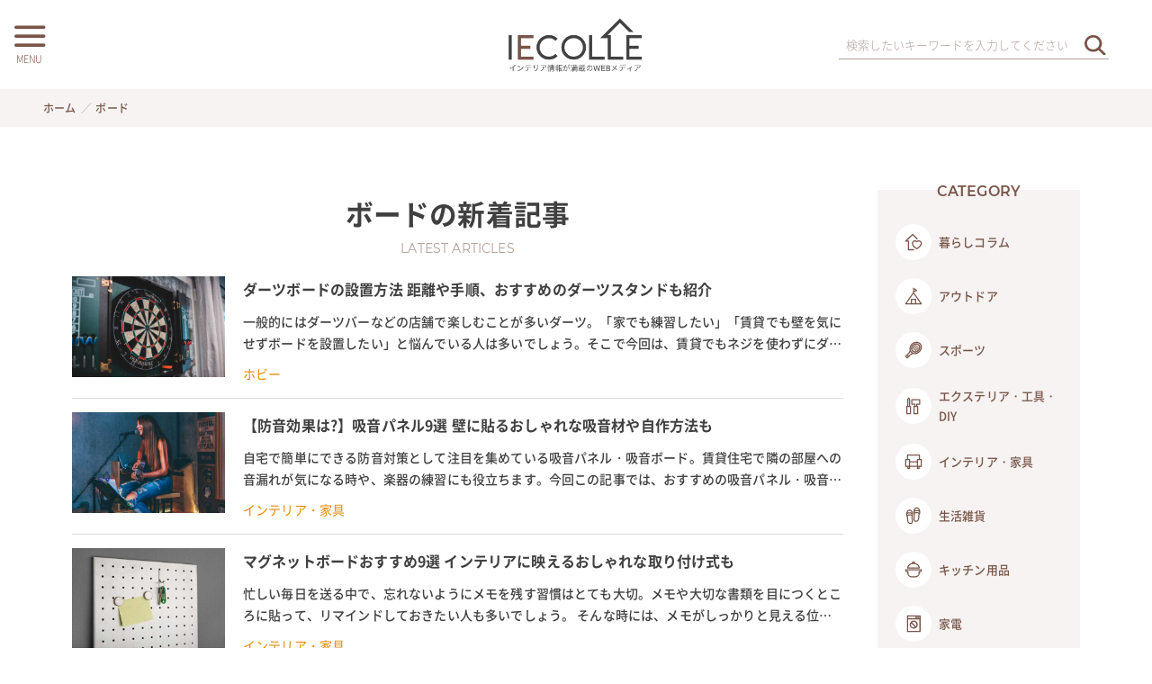

--- FILE ---
content_type: text/html; charset=UTF-8
request_url: https://iecolle.com/tag/T00NDO2O1X/
body_size: 23805
content:
<!DOCTYPE html>
<html lang="ja" data-loaded="false" data-scrolled="false" data-spmenu="closed">
<head>
<meta charset="utf-8">
<meta name="format-detection" content="telephone=no">
<meta http-equiv="X-UA-Compatible" content="IE=edge">
<meta name="viewport" content="width=device-width, viewport-fit=cover">
<link rel="icon" type="image/vnd.microsoft.icon" href="https://iecolle.com/wp-content/themes/swell_child_by_iecolle/img/favicon.ico">
<link rel="shortcut icon" type="image/x-icon" href="https://iecolle.com/wp-content/themes/swell_child_by_iecolle/img/favicon.ico">
<link rel="apple-touch-icon" href="https://iecolle.com/wp-content/themes/swell_child_by_iecolle/img/apple-touch-icon.png">
<link rel="icon" type="image/png" href="https://iecolle.com/wp-content/themes/swell_child_by_iecolle/img/android-chrome.png">
  <!-- Google tag (gtag.js) -->
<script async src="https://www.googletagmanager.com/gtag/js?id=AW-11119088550"></script>
<script>
  window.dataLayer = window.dataLayer || [];
  function gtag(){dataLayer.push(arguments);}
  gtag('js', new Date());

  gtag('config', 'AW-11119088550');
</script>
<script type="text/javascript">
    (function(c,l,a,r,i,t,y){
        c[a]=c[a]||function(){(c[a].q=c[a].q||[]).push(arguments)};
        t=l.createElement(r);t.async=1;t.src="https://www.clarity.ms/tag/"+i;
        y=l.getElementsByTagName(r)[0];y.parentNode.insertBefore(t,y);
    })(window, document, "clarity", "script", "dyly2xelgl");
</script>
<title>ボード | イエコレクション iecolle | インテリア、雑貨情報が満載のWEBメディア</title>
<meta name='robots' content='max-image-preview:large' />
	<style>img:is([sizes="auto" i], [sizes^="auto," i]) { contain-intrinsic-size: 3000px 1500px }</style>
	<link rel="alternate" type="application/rss+xml" title="イエコレクション iecolle | インテリア、雑貨情報が満載のWEBメディア &raquo; フィード" href="https://iecolle.com/feed/" />
<link rel="alternate" type="application/rss+xml" title="イエコレクション iecolle | インテリア、雑貨情報が満載のWEBメディア &raquo; コメントフィード" href="https://iecolle.com/comments/feed/" />
<link rel="alternate" type="application/rss+xml" title="イエコレクション iecolle | インテリア、雑貨情報が満載のWEBメディア &raquo; ボード タグのフィード" href="https://iecolle.com/tag/T00NDO2O1X/feed/" />

<!-- SEO SIMPLE PACK 3.6.2 -->
<link rel="canonical" href="https://iecolle.com/tag/T00NDO2O1X/">
<meta property="og:locale" content="ja_JP">
<meta property="og:type" content="website">
<meta property="og:title" content="ボード | イエコレクション iecolle | インテリア、雑貨情報が満載のWEBメディア">
<meta property="og:url" content="https://iecolle.com/tag/T00NDO2O1X/">
<meta property="og:site_name" content="イエコレクション iecolle | インテリア、雑貨情報が満載のWEBメディア">
<meta name="twitter:card" content="summary_large_image">
<!-- Google Analytics (gtag.js) -->
<script async src="https://www.googletagmanager.com/gtag/js?id=G-6CRDQT2318"></script>
<script>
	window.dataLayer = window.dataLayer || [];
	function gtag(){dataLayer.push(arguments);}
	gtag("js", new Date());
	gtag("config", "G-6CRDQT2318");
</script>
	<!-- / SEO SIMPLE PACK -->

<link rel='stylesheet' id='wp-block-library-css' href='https://iecolle.com/wp-includes/css/dist/block-library/style.min.css?ver=6.8.2' type='text/css' media='all' />
<link rel='stylesheet' id='swell-icons-css' href='https://iecolle.com/wp-content/themes/swell/build/css/swell-icons.css?ver=2.15.0' type='text/css' media='all' />
<link rel='stylesheet' id='main_style-css' href='https://iecolle.com/wp-content/themes/swell/build/css/main.css?ver=2.15.0' type='text/css' media='all' />
<link rel='stylesheet' id='swell_blocks-css' href='https://iecolle.com/wp-content/themes/swell/build/css/blocks.css?ver=2.15.0' type='text/css' media='all' />
<style id='swell_custom-inline-css' type='text/css'>
:root{--swl-fz--content:4vw;--swl-font_family:"游ゴシック体", "Yu Gothic", YuGothic, "Hiragino Kaku Gothic ProN", "Hiragino Sans", Meiryo, sans-serif;--swl-font_weight:500;--color_main:#795548;--color_text:#333;--color_link:#404040;--color_htag:#795548;--color_bg:#fdfdfd;--color_gradient1:#ffffff;--color_gradient2:#ffffff;--color_main_thin:rgba(151, 106, 90, 0.05 );--color_main_dark:rgba(91, 64, 54, 1 );--color_list_check:#795548;--color_list_num:#795548;--color_list_good:#86dd7b;--color_list_triangle:#f4e03a;--color_list_bad:#f36060;--color_faq_q:#d55656;--color_faq_a:#6599b7;--color_icon_good:#3cd250;--color_icon_good_bg:#ecffe9;--color_icon_bad:#4b73eb;--color_icon_bad_bg:#eafaff;--color_icon_info:#f578b4;--color_icon_info_bg:#fff0fa;--color_icon_announce:#ffa537;--color_icon_announce_bg:#fff5f0;--color_icon_pen:#7a7a7a;--color_icon_pen_bg:#f7f7f7;--color_icon_book:#787364;--color_icon_book_bg:#f8f6ef;--color_icon_point:#ffa639;--color_icon_check:#86d67c;--color_icon_batsu:#f36060;--color_icon_hatena:#5295cc;--color_icon_caution:#f7da38;--color_icon_memo:#84878a;--color_deep01:#e44141;--color_deep02:#3d79d5;--color_deep03:#63a84d;--color_deep04:#f09f4d;--color_pale01:#fff2f0;--color_pale02:#f3f8fd;--color_pale03:#f1f9ee;--color_pale04:#fdf9ee;--color_mark_blue:#b7e3ff;--color_mark_green:#bdf9c3;--color_mark_yellow:#fcf69f;--color_mark_orange:#ffddbc;--border01:solid 1px var(--color_main);--border02:double 4px var(--color_main);--border03:dashed 2px var(--color_border);--border04:solid 4px var(--color_gray);--card_posts_thumb_ratio:56.25%;--list_posts_thumb_ratio:61.805%;--big_posts_thumb_ratio:100%;--thumb_posts_thumb_ratio:61.805%;--blogcard_thumb_ratio:56.25%;--color_header_bg:#fdfdfd;--color_header_text:#333;--color_footer_bg:#795548;--color_footer_text:#ffffff;--container_size:1182px;--article_size:980px;--logo_size_sp:64px;--logo_size_pc:65px;--logo_size_pcfix:32px;--color_gnav_bg:#795548;}.swl-cell-bg[data-icon="doubleCircle"]{--cell-icon-color:#ffc977}.swl-cell-bg[data-icon="circle"]{--cell-icon-color:#94e29c}.swl-cell-bg[data-icon="triangle"]{--cell-icon-color:#eeda2f}.swl-cell-bg[data-icon="close"]{--cell-icon-color:#ec9191}.swl-cell-bg[data-icon="hatena"]{--cell-icon-color:#93c9da}.swl-cell-bg[data-icon="check"]{--cell-icon-color:#94e29c}.swl-cell-bg[data-icon="line"]{--cell-icon-color:#9b9b9b}.cap_box[data-colset="col1"]{--capbox-color:#f59b5f;--capbox-color--bg:#fff8eb}.cap_box[data-colset="col2"]{--capbox-color:#5fb9f5;--capbox-color--bg:#edf5ff}.cap_box[data-colset="col3"]{--capbox-color:#2fcd90;--capbox-color--bg:#eafaf2}.red_{--the-btn-color:#f74a4a;--the-btn-color2:#ffbc49;--the-solid-shadow: rgba(185, 56, 56, 1 )}.blue_{--the-btn-color:#338df4;--the-btn-color2:#35eaff;--the-solid-shadow: rgba(38, 106, 183, 1 )}.green_{--the-btn-color:#62d847;--the-btn-color2:#7bf7bd;--the-solid-shadow: rgba(74, 162, 53, 1 )}.is-style-btn_normal{--the-btn-radius:80px}.is-style-btn_solid{--the-btn-radius:80px}.is-style-btn_shiny{--the-btn-radius:80px}.is-style-btn_line{--the-btn-radius:80px}.post_content blockquote{padding:1.5em 2em 1.5em 3em}.post_content blockquote::before{content:"";display:block;width:5px;height:calc(100% - 3em);top:1.5em;left:1.5em;border-left:solid 1px rgba(180,180,180,.75);border-right:solid 1px rgba(180,180,180,.75);}.mark_blue{background:-webkit-linear-gradient(transparent 64%,var(--color_mark_blue) 0%);background:linear-gradient(transparent 64%,var(--color_mark_blue) 0%)}.mark_green{background:-webkit-linear-gradient(transparent 64%,var(--color_mark_green) 0%);background:linear-gradient(transparent 64%,var(--color_mark_green) 0%)}.mark_yellow{background:-webkit-linear-gradient(transparent 64%,var(--color_mark_yellow) 0%);background:linear-gradient(transparent 64%,var(--color_mark_yellow) 0%)}.mark_orange{background:-webkit-linear-gradient(transparent 64%,var(--color_mark_orange) 0%);background:linear-gradient(transparent 64%,var(--color_mark_orange) 0%)}[class*="is-style-icon_"]{color:#333;border-width:0}[class*="is-style-big_icon_"]{border-width:2px;border-style:solid}[data-col="gray"] .c-balloon__text{background:#f7f7f7;border-color:#ccc}[data-col="gray"] .c-balloon__before{border-right-color:#f7f7f7}[data-col="green"] .c-balloon__text{background:#d1f8c2;border-color:#9ddd93}[data-col="green"] .c-balloon__before{border-right-color:#d1f8c2}[data-col="blue"] .c-balloon__text{background:#e2f6ff;border-color:#93d2f0}[data-col="blue"] .c-balloon__before{border-right-color:#e2f6ff}[data-col="red"] .c-balloon__text{background:#ffebeb;border-color:#f48789}[data-col="red"] .c-balloon__before{border-right-color:#ffebeb}[data-col="yellow"] .c-balloon__text{background:#f9f7d2;border-color:#fbe593}[data-col="yellow"] .c-balloon__before{border-right-color:#f9f7d2}.-type-list2 .p-postList__body::after,.-type-big .p-postList__body::after{content: "READ MORE »";}.c-postThumb__cat{background-color:#795548;color:#fff;background-image: repeating-linear-gradient(-45deg,rgba(255,255,255,.1),rgba(255,255,255,.1) 6px,transparent 6px,transparent 12px)}.post_content h2:where(:not([class^="swell-block-"]):not(.faq_q):not(.p-postList__title)){border-left:solid 8px var(--color_htag);padding:.75em 1em;background:rgba(121, 85, 72, 0.03 )}.post_content h2:where(:not([class^="swell-block-"]):not(.faq_q):not(.p-postList__title))::before{position:absolute;display:block;pointer-events:none}.post_content h4:where(:not([class^="swell-block-"]):not(.faq_q):not(.p-postList__title)){padding:0 0 0 16px;border-left:solid 2px var(--color_htag)}.l-header__menuBtn{order:1}.l-header__customBtn{order:3}.c-gnav a::after{background:var(--color_header_text);width:100%;height:0px}.p-spHeadMenu .menu-item.-current{border-bottom-color:var(--color_header_text)}.c-gnav > li:hover > a::after,.c-gnav > .-current > a::after{height:6px}.c-gnav .sub-menu{color:#fff;background:var(--color_main)}#pagetop{border-radius:50%}.c-widget__title.-spmenu{border-left:solid 2px var(--color_main);padding:0em .75em}.c-widget__title.-footer{padding:.5em}.c-widget__title.-footer::before{content:"";bottom:0;left:0;width:40%;z-index:1;background:var(--color_main)}.c-widget__title.-footer::after{content:"";bottom:0;left:0;width:100%;background:var(--color_border)}.c-secTitle{border-left:solid 2px var(--color_main);padding:0em .75em}.p-spMenu{color:#795548}.p-spMenu__inner::before{background:#fdfdfd;opacity:0.95}.p-spMenu__overlay{background:#000;opacity:0.7}[class*="page-numbers"]{color:var(--color_main);border: solid 1px var(--color_main)}a{text-decoration: none}.l-topTitleArea.c-filterLayer::before{background-color:#000;opacity:0.2;content:""}@media screen and (min-width: 960px){:root{}}@media screen and (max-width: 959px){:root{}.l-header__logo{order:2;text-align:center}}@media screen and (min-width: 600px){:root{--swl-fz--content:16px;}}@media screen and (max-width: 599px){:root{}}@media (min-width: 1188px) {.alignwide{left:-100px;width:calc(100% + 200px);}}@media (max-width: 1188px) {.-sidebar-off .swell-block-fullWide__inner.l-container .alignwide{left:0px;width:100%;}}@media (min-width:960px){.-series .l-header__inner{align-items:stretch;display:flex}.-series .l-header__logo{align-items:center;display:flex;flex-wrap:wrap;margin-right:24px;padding:16px 0}.-series .l-header__logo .c-catchphrase{font-size:13px;padding:4px 0}.-series .c-headLogo{margin-right:16px}.-series-right .l-header__inner{justify-content:space-between}.-series-right .c-gnavWrap{margin-left:auto}.-series-right .w-header{margin-left:12px}.-series-left .w-header{margin-left:auto}}@media (min-width:960px) and (min-width:600px){.-series .c-headLogo{max-width:400px}}.l-header__spNav{background-color:var(--color_gnav_bg)}.p-spHeadMenu a{color:#fff}.p-spHeadMenu .menu-item.-current{border-bottom-color:#fff}@media (min-width:960px){.-parallel .l-header__gnav{background-color:var(--color_gnav_bg);color:#fff}.-parallel .l-header__gnav .c-gnav>li>a{padding-bottom:12px;padding-top:12px}.-parallel .l-header__gnav .c-gnav>li>a:after{background-color:#fff}.-parallel-top .l-header__gnav{margin-bottom:8px}.-parallel-bottom .l-header__gnav{margin-top:8px}}.c-gnav .sub-menu a:before,.c-listMenu a:before{-webkit-font-smoothing:antialiased;-moz-osx-font-smoothing:grayscale;font-family:icomoon!important;font-style:normal;font-variant:normal;font-weight:400;line-height:1;text-transform:none}.c-submenuToggleBtn{display:none}.c-listMenu a{padding:.75em 1em .75em 1.5em;transition:padding .25s}.c-listMenu a:hover{padding-left:1.75em;padding-right:.75em}.c-gnav .sub-menu a:before,.c-listMenu a:before{color:inherit;content:"\e921";display:inline-block;left:2px;position:absolute;top:50%;-webkit-transform:translateY(-50%);transform:translateY(-50%);vertical-align:middle}.widget_categories>ul>.cat-item>a,.wp-block-categories-list>li>a{padding-left:1.75em}.c-listMenu .children,.c-listMenu .sub-menu{margin:0}.c-listMenu .children a,.c-listMenu .sub-menu a{font-size:.9em;padding-left:2.5em}.c-listMenu .children a:before,.c-listMenu .sub-menu a:before{left:1em}.c-listMenu .children a:hover,.c-listMenu .sub-menu a:hover{padding-left:2.75em}.c-listMenu .children ul a,.c-listMenu .sub-menu ul a{padding-left:3.25em}.c-listMenu .children ul a:before,.c-listMenu .sub-menu ul a:before{left:1.75em}.c-listMenu .children ul a:hover,.c-listMenu .sub-menu ul a:hover{padding-left:3.5em}.c-gnav li:hover>.sub-menu{opacity:1;visibility:visible}.c-gnav .sub-menu:before{background:inherit;content:"";height:100%;left:0;position:absolute;top:0;width:100%;z-index:0}.c-gnav .sub-menu .sub-menu{left:100%;top:0;z-index:-1}.c-gnav .sub-menu a{padding-left:2em}.c-gnav .sub-menu a:before{left:.5em}.c-gnav .sub-menu a:hover .ttl{left:4px}:root{--color_content_bg:#fff;}.c-widget__title.-side{padding:0 .5em .5em}.c-widget__title.-side::before{content:"";bottom:0;left:0;width:40%;z-index:1;background:var(--color_main)}.c-widget__title.-side::after{content:"";bottom:0;left:0;width:100%;background:var(--color_border)}@media screen and (min-width: 960px){:root{}}@media screen and (max-width: 959px){:root{}}@media screen and (min-width: 600px){:root{}}@media screen and (max-width: 599px){:root{}}.l-content{padding-top:4vw}.p-breadcrumb+.l-content{padding-top:0}.-frame-on .l-mainContent{background:#fff;border-radius:var(--swl-radius--4,0);padding:3vw}.-frame-on-sidebar #sidebar .c-widget{background:#fff;border-radius:var(--swl-radius--4,0);padding:16px}.-frame-on-sidebar #sidebar .widget_swell_prof_widget{padding:0!important}.-frame-on-sidebar #sidebar .p-profileBox{background:#fff;border:none;color:#333}.-frame-on-sidebar #sidebar .calendar_wrap{border:none;padding:0}.-frame-border .l-mainContent,.-frame-border.-frame-on-sidebar #sidebar .c-widget{box-shadow:0 0 1px var(--swl-color_shadow)}.swell-block-fullWide__inner .alignwide{left:0;width:100%}.swell-block-fullWide__inner .alignfull{left:calc(0px - var(--swl-fw_inner_pad, 0))!important;margin-left:0!important;margin-right:0!important;width:calc(100% + var(--swl-fw_inner_pad, 0)*2)!important}@media not all and (min-width:960px){.alignwide,.l-content .alignfull{left:-3vw;width:calc(100% + 6vw)}.l-content{padding-left:2vw;padding-right:2vw}.-frame-on{--swl-pad_container:2vw;--swl-h2-margin--x:-3vw}.-frame-off-sidebar .l-sidebar{padding-left:1vw;padding-right:1vw}.swell-block-fullWide__inner.l-article{--swl-fw_inner_pad:calc(var(--swl-pad_container, 2vw) + 3vw)}.swell-block-fullWide__inner.l-container{--swl-fw_inner_pad:var(--swl-pad_container,2vw)}.swell-block-fullWide__inner.l-article .alignwide{left:-1.5vw;width:calc(100% + 3vw)}}@media (min-width:960px){.alignwide,.l-content .alignfull{left:-48px;width:calc(100% + 96px)}.l-content .c-widget .alignfull{left:-32px;width:calc(100% + 64px)}.-frame-on .l-mainContent{padding:32px}.swell-block-fullWide__inner.l-article{--swl-fw_inner_pad:calc(var(--swl-pad_post_content) + 32px)}.swell-block-fullWide__inner.l-container{--swl-fw_inner_pad:16px}.swell-block-fullWide__inner.l-article .alignwide{left:-16px;width:calc(100% + 32px)}}@media (min-width:600px){.l-content{padding-top:2em}}.-index-off .p-toc,.swell-toc-placeholder:empty{display:none}.p-toc.-modal{height:100%;margin:0;overflow-y:auto;padding:0}#main_content .p-toc{border-radius:var(--swl-radius--2,0);margin:4em auto;max-width:800px}#sidebar .p-toc{margin-top:-.5em}.p-toc .__pn:before{content:none!important;counter-increment:none}.p-toc .__prev{margin:0 0 1em}.p-toc .__next{margin:1em 0 0}.p-toc.is-omitted:not([data-omit=ct]) [data-level="2"] .p-toc__childList{height:0;margin-bottom:-.5em;visibility:hidden}.p-toc.is-omitted:not([data-omit=nest]){position:relative}.p-toc.is-omitted:not([data-omit=nest]):before{background:linear-gradient(hsla(0,0%,100%,0),var(--color_bg));bottom:5em;content:"";height:4em;left:0;opacity:.75;pointer-events:none;position:absolute;width:100%;z-index:1}.p-toc.is-omitted:not([data-omit=nest]):after{background:var(--color_bg);bottom:0;content:"";height:5em;left:0;opacity:.75;position:absolute;width:100%;z-index:1}.p-toc.is-omitted:not([data-omit=nest]) .__next,.p-toc.is-omitted:not([data-omit=nest]) [data-omit="1"]{display:none}.p-toc .p-toc__expandBtn{background-color:#f7f7f7;border:rgba(0,0,0,.2);border-radius:5em;box-shadow:0 0 0 1px #bbb;color:#333;display:block;font-size:14px;line-height:1.5;margin:.75em auto 0;min-width:6em;padding:.5em 1em;position:relative;transition:box-shadow .25s;z-index:2}.p-toc[data-omit=nest] .p-toc__expandBtn{display:inline-block;font-size:13px;margin:0 0 0 1.25em;padding:.5em .75em}.p-toc:not([data-omit=nest]) .p-toc__expandBtn:after,.p-toc:not([data-omit=nest]) .p-toc__expandBtn:before{border-top-color:inherit;border-top-style:dotted;border-top-width:3px;content:"";display:block;height:1px;position:absolute;top:calc(50% - 1px);transition:border-color .25s;width:100%;width:22px}.p-toc:not([data-omit=nest]) .p-toc__expandBtn:before{right:calc(100% + 1em)}.p-toc:not([data-omit=nest]) .p-toc__expandBtn:after{left:calc(100% + 1em)}.p-toc.is-expanded .p-toc__expandBtn{border-color:transparent}.p-toc__ttl{display:block;font-size:1.2em;line-height:1;position:relative;text-align:center}.p-toc__ttl:before{content:"\e918";display:inline-block;font-family:icomoon;margin-right:.5em;padding-bottom:2px;vertical-align:middle}#index_modal .p-toc__ttl{margin-bottom:.5em}.p-toc__list li{line-height:1.6}.p-toc__list>li+li{margin-top:.5em}.p-toc__list .p-toc__childList{padding-left:.5em}.p-toc__list [data-level="3"]{font-size:.9em}.p-toc__list .mininote{display:none}.post_content .p-toc__list{padding-left:0}#sidebar .p-toc__list{margin-bottom:0}#sidebar .p-toc__list .p-toc__childList{padding-left:0}.p-toc__link{color:inherit;font-size:inherit;text-decoration:none}.p-toc__link:hover{opacity:.8}.p-toc.-capbox{border:1px solid var(--color_main);overflow:hidden;padding:0 1em 1.5em}.p-toc.-capbox .p-toc__ttl{background-color:var(--color_main);color:#fff;margin:0 -1.5em 1.25em;padding:.5em}.p-toc.-capbox .p-toc__list{padding:0}@media (min-width:960px){#main_content .p-toc{width:92%}}@media (hover:hover){.p-toc .p-toc__expandBtn:hover{border-color:transparent;box-shadow:0 0 0 2px currentcolor}}@media (min-width:600px){.p-toc.-capbox .p-toc__list{padding-left:.25em}}
</style>
<link rel='stylesheet' id='swell-parts/footer-css' href='https://iecolle.com/wp-content/themes/swell/build/css/modules/parts/footer.css?ver=2.15.0' type='text/css' media='all' />
<link rel='stylesheet' id='swell-page/term-css' href='https://iecolle.com/wp-content/themes/swell/build/css/modules/page/term.css?ver=2.15.0' type='text/css' media='all' />
<style id='classic-theme-styles-inline-css' type='text/css'>
/*! This file is auto-generated */
.wp-block-button__link{color:#fff;background-color:#32373c;border-radius:9999px;box-shadow:none;text-decoration:none;padding:calc(.667em + 2px) calc(1.333em + 2px);font-size:1.125em}.wp-block-file__button{background:#32373c;color:#fff;text-decoration:none}
</style>
<style id='global-styles-inline-css' type='text/css'>
:root{--wp--preset--aspect-ratio--square: 1;--wp--preset--aspect-ratio--4-3: 4/3;--wp--preset--aspect-ratio--3-4: 3/4;--wp--preset--aspect-ratio--3-2: 3/2;--wp--preset--aspect-ratio--2-3: 2/3;--wp--preset--aspect-ratio--16-9: 16/9;--wp--preset--aspect-ratio--9-16: 9/16;--wp--preset--color--black: #000;--wp--preset--color--cyan-bluish-gray: #abb8c3;--wp--preset--color--white: #fff;--wp--preset--color--pale-pink: #f78da7;--wp--preset--color--vivid-red: #cf2e2e;--wp--preset--color--luminous-vivid-orange: #ff6900;--wp--preset--color--luminous-vivid-amber: #fcb900;--wp--preset--color--light-green-cyan: #7bdcb5;--wp--preset--color--vivid-green-cyan: #00d084;--wp--preset--color--pale-cyan-blue: #8ed1fc;--wp--preset--color--vivid-cyan-blue: #0693e3;--wp--preset--color--vivid-purple: #9b51e0;--wp--preset--color--swl-main: var(--color_main);--wp--preset--color--swl-main-thin: var(--color_main_thin);--wp--preset--color--swl-gray: var(--color_gray);--wp--preset--color--swl-deep-01: var(--color_deep01);--wp--preset--color--swl-deep-02: var(--color_deep02);--wp--preset--color--swl-deep-03: var(--color_deep03);--wp--preset--color--swl-deep-04: var(--color_deep04);--wp--preset--color--swl-pale-01: var(--color_pale01);--wp--preset--color--swl-pale-02: var(--color_pale02);--wp--preset--color--swl-pale-03: var(--color_pale03);--wp--preset--color--swl-pale-04: var(--color_pale04);--wp--preset--gradient--vivid-cyan-blue-to-vivid-purple: linear-gradient(135deg,rgba(6,147,227,1) 0%,rgb(155,81,224) 100%);--wp--preset--gradient--light-green-cyan-to-vivid-green-cyan: linear-gradient(135deg,rgb(122,220,180) 0%,rgb(0,208,130) 100%);--wp--preset--gradient--luminous-vivid-amber-to-luminous-vivid-orange: linear-gradient(135deg,rgba(252,185,0,1) 0%,rgba(255,105,0,1) 100%);--wp--preset--gradient--luminous-vivid-orange-to-vivid-red: linear-gradient(135deg,rgba(255,105,0,1) 0%,rgb(207,46,46) 100%);--wp--preset--gradient--very-light-gray-to-cyan-bluish-gray: linear-gradient(135deg,rgb(238,238,238) 0%,rgb(169,184,195) 100%);--wp--preset--gradient--cool-to-warm-spectrum: linear-gradient(135deg,rgb(74,234,220) 0%,rgb(151,120,209) 20%,rgb(207,42,186) 40%,rgb(238,44,130) 60%,rgb(251,105,98) 80%,rgb(254,248,76) 100%);--wp--preset--gradient--blush-light-purple: linear-gradient(135deg,rgb(255,206,236) 0%,rgb(152,150,240) 100%);--wp--preset--gradient--blush-bordeaux: linear-gradient(135deg,rgb(254,205,165) 0%,rgb(254,45,45) 50%,rgb(107,0,62) 100%);--wp--preset--gradient--luminous-dusk: linear-gradient(135deg,rgb(255,203,112) 0%,rgb(199,81,192) 50%,rgb(65,88,208) 100%);--wp--preset--gradient--pale-ocean: linear-gradient(135deg,rgb(255,245,203) 0%,rgb(182,227,212) 50%,rgb(51,167,181) 100%);--wp--preset--gradient--electric-grass: linear-gradient(135deg,rgb(202,248,128) 0%,rgb(113,206,126) 100%);--wp--preset--gradient--midnight: linear-gradient(135deg,rgb(2,3,129) 0%,rgb(40,116,252) 100%);--wp--preset--font-size--small: 0.9em;--wp--preset--font-size--medium: 1.1em;--wp--preset--font-size--large: 1.25em;--wp--preset--font-size--x-large: 42px;--wp--preset--font-size--xs: 0.75em;--wp--preset--font-size--huge: 1.6em;--wp--preset--spacing--20: 0.44rem;--wp--preset--spacing--30: 0.67rem;--wp--preset--spacing--40: 1rem;--wp--preset--spacing--50: 1.5rem;--wp--preset--spacing--60: 2.25rem;--wp--preset--spacing--70: 3.38rem;--wp--preset--spacing--80: 5.06rem;--wp--preset--shadow--natural: 6px 6px 9px rgba(0, 0, 0, 0.2);--wp--preset--shadow--deep: 12px 12px 50px rgba(0, 0, 0, 0.4);--wp--preset--shadow--sharp: 6px 6px 0px rgba(0, 0, 0, 0.2);--wp--preset--shadow--outlined: 6px 6px 0px -3px rgba(255, 255, 255, 1), 6px 6px rgba(0, 0, 0, 1);--wp--preset--shadow--crisp: 6px 6px 0px rgba(0, 0, 0, 1);}:where(.is-layout-flex){gap: 0.5em;}:where(.is-layout-grid){gap: 0.5em;}body .is-layout-flex{display: flex;}.is-layout-flex{flex-wrap: wrap;align-items: center;}.is-layout-flex > :is(*, div){margin: 0;}body .is-layout-grid{display: grid;}.is-layout-grid > :is(*, div){margin: 0;}:where(.wp-block-columns.is-layout-flex){gap: 2em;}:where(.wp-block-columns.is-layout-grid){gap: 2em;}:where(.wp-block-post-template.is-layout-flex){gap: 1.25em;}:where(.wp-block-post-template.is-layout-grid){gap: 1.25em;}.has-black-color{color: var(--wp--preset--color--black) !important;}.has-cyan-bluish-gray-color{color: var(--wp--preset--color--cyan-bluish-gray) !important;}.has-white-color{color: var(--wp--preset--color--white) !important;}.has-pale-pink-color{color: var(--wp--preset--color--pale-pink) !important;}.has-vivid-red-color{color: var(--wp--preset--color--vivid-red) !important;}.has-luminous-vivid-orange-color{color: var(--wp--preset--color--luminous-vivid-orange) !important;}.has-luminous-vivid-amber-color{color: var(--wp--preset--color--luminous-vivid-amber) !important;}.has-light-green-cyan-color{color: var(--wp--preset--color--light-green-cyan) !important;}.has-vivid-green-cyan-color{color: var(--wp--preset--color--vivid-green-cyan) !important;}.has-pale-cyan-blue-color{color: var(--wp--preset--color--pale-cyan-blue) !important;}.has-vivid-cyan-blue-color{color: var(--wp--preset--color--vivid-cyan-blue) !important;}.has-vivid-purple-color{color: var(--wp--preset--color--vivid-purple) !important;}.has-black-background-color{background-color: var(--wp--preset--color--black) !important;}.has-cyan-bluish-gray-background-color{background-color: var(--wp--preset--color--cyan-bluish-gray) !important;}.has-white-background-color{background-color: var(--wp--preset--color--white) !important;}.has-pale-pink-background-color{background-color: var(--wp--preset--color--pale-pink) !important;}.has-vivid-red-background-color{background-color: var(--wp--preset--color--vivid-red) !important;}.has-luminous-vivid-orange-background-color{background-color: var(--wp--preset--color--luminous-vivid-orange) !important;}.has-luminous-vivid-amber-background-color{background-color: var(--wp--preset--color--luminous-vivid-amber) !important;}.has-light-green-cyan-background-color{background-color: var(--wp--preset--color--light-green-cyan) !important;}.has-vivid-green-cyan-background-color{background-color: var(--wp--preset--color--vivid-green-cyan) !important;}.has-pale-cyan-blue-background-color{background-color: var(--wp--preset--color--pale-cyan-blue) !important;}.has-vivid-cyan-blue-background-color{background-color: var(--wp--preset--color--vivid-cyan-blue) !important;}.has-vivid-purple-background-color{background-color: var(--wp--preset--color--vivid-purple) !important;}.has-black-border-color{border-color: var(--wp--preset--color--black) !important;}.has-cyan-bluish-gray-border-color{border-color: var(--wp--preset--color--cyan-bluish-gray) !important;}.has-white-border-color{border-color: var(--wp--preset--color--white) !important;}.has-pale-pink-border-color{border-color: var(--wp--preset--color--pale-pink) !important;}.has-vivid-red-border-color{border-color: var(--wp--preset--color--vivid-red) !important;}.has-luminous-vivid-orange-border-color{border-color: var(--wp--preset--color--luminous-vivid-orange) !important;}.has-luminous-vivid-amber-border-color{border-color: var(--wp--preset--color--luminous-vivid-amber) !important;}.has-light-green-cyan-border-color{border-color: var(--wp--preset--color--light-green-cyan) !important;}.has-vivid-green-cyan-border-color{border-color: var(--wp--preset--color--vivid-green-cyan) !important;}.has-pale-cyan-blue-border-color{border-color: var(--wp--preset--color--pale-cyan-blue) !important;}.has-vivid-cyan-blue-border-color{border-color: var(--wp--preset--color--vivid-cyan-blue) !important;}.has-vivid-purple-border-color{border-color: var(--wp--preset--color--vivid-purple) !important;}.has-vivid-cyan-blue-to-vivid-purple-gradient-background{background: var(--wp--preset--gradient--vivid-cyan-blue-to-vivid-purple) !important;}.has-light-green-cyan-to-vivid-green-cyan-gradient-background{background: var(--wp--preset--gradient--light-green-cyan-to-vivid-green-cyan) !important;}.has-luminous-vivid-amber-to-luminous-vivid-orange-gradient-background{background: var(--wp--preset--gradient--luminous-vivid-amber-to-luminous-vivid-orange) !important;}.has-luminous-vivid-orange-to-vivid-red-gradient-background{background: var(--wp--preset--gradient--luminous-vivid-orange-to-vivid-red) !important;}.has-very-light-gray-to-cyan-bluish-gray-gradient-background{background: var(--wp--preset--gradient--very-light-gray-to-cyan-bluish-gray) !important;}.has-cool-to-warm-spectrum-gradient-background{background: var(--wp--preset--gradient--cool-to-warm-spectrum) !important;}.has-blush-light-purple-gradient-background{background: var(--wp--preset--gradient--blush-light-purple) !important;}.has-blush-bordeaux-gradient-background{background: var(--wp--preset--gradient--blush-bordeaux) !important;}.has-luminous-dusk-gradient-background{background: var(--wp--preset--gradient--luminous-dusk) !important;}.has-pale-ocean-gradient-background{background: var(--wp--preset--gradient--pale-ocean) !important;}.has-electric-grass-gradient-background{background: var(--wp--preset--gradient--electric-grass) !important;}.has-midnight-gradient-background{background: var(--wp--preset--gradient--midnight) !important;}.has-small-font-size{font-size: var(--wp--preset--font-size--small) !important;}.has-medium-font-size{font-size: var(--wp--preset--font-size--medium) !important;}.has-large-font-size{font-size: var(--wp--preset--font-size--large) !important;}.has-x-large-font-size{font-size: var(--wp--preset--font-size--x-large) !important;}
:where(.wp-block-post-template.is-layout-flex){gap: 1.25em;}:where(.wp-block-post-template.is-layout-grid){gap: 1.25em;}
:where(.wp-block-columns.is-layout-flex){gap: 2em;}:where(.wp-block-columns.is-layout-grid){gap: 2em;}
:root :where(.wp-block-pullquote){font-size: 1.5em;line-height: 1.6;}
</style>
<link rel='stylesheet' id='child_style-css' href='https://iecolle.com/wp-content/themes/swell_child_by_iecolle/style.css?ver=20240417120542' type='text/css' media='all' />
<link rel='stylesheet' id='layout-css' href='https://iecolle.com/wp-content/themes/swell_child_by_iecolle/css/com/layout.css?ver=2024071741949' type='text/css' media='all' />
<link rel='stylesheet' id='iecolle-archive-css' href='https://iecolle.com/wp-content/themes/swell_child_by_iecolle/css/style_archive.css?ver=2024041642736' type='text/css' media='all' />
<script type="text/javascript" src="https://iecolle.com/wp-content/themes/swell_child_by_iecolle/js/cmn/jquery-1.11.0.min.js?ver=2024041642736" id="jquery-1.11.0.min-js"></script>
<script type="text/javascript" src="https://iecolle.com/wp-content/themes/swell_child_by_iecolle/js/cmn/common.js?ver=2024041642736" id="front-common-js"></script>

<noscript><link href="https://iecolle.com/wp-content/themes/swell/build/css/noscript.css" rel="stylesheet"></noscript>
<!-- Google tag (gtag.js) -->
<script async src="https://www.googletagmanager.com/gtag/js?id=G-P6K8XFNEDW"></script>
<script>
  window.dataLayer = window.dataLayer || [];
  function gtag(){dataLayer.push(arguments);}
  gtag('js', new Date());

  gtag('config', 'G-P6K8XFNEDW');
</script>
<link rel="stylesheet" href="https://iecolle.com/wp-content/themes/swell/build/css/print.css" media="print" >
</head>
<body>


<div id="body_wrap" class="archive tag tag-t00ndo2o1x tag-19579 wp-theme-swell wp-child-theme-swell_child_by_iecolle -index-off -sidebar-on -frame-on -frame-on-sidebar id_19579" >
<div id="sp_menu" class="p-spMenu -left">
	<div class="p-spMenu__inner">
		<div class="p-spMenu__closeBtn">
			<button class="c-iconBtn -menuBtn c-plainBtn" data-onclick="toggleMenu" aria-label="メニューを閉じる">
				<i class="c-iconBtn__icon icon-close-thin"></i>
			</button>
		</div>
		<div class="p-spMenu__body">
			<div class="c-widget__title -spmenu">
				カテゴリーから探す			</div>
			<div class="p-spMenu__nav">
							</div>
			<div id="sp_menu_bottom" class="p-spMenu__bottom w-spMenuBottom"><div id="custom_html-3" class="widget_text c-widget widget_custom_html"><div class="textwidget custom-html-widget"><div class="p-blogParts post_content" data-partsID="456062">
<div class="swell-block-box-menu is-style-default menuCategory" data-has-gap="1" data-direction="horizontal" style="--the-box-width--mb:100%;--the-box-width--tab:100%;--the-box-width--pc:100%;--the-gap:1px"><div class="swell-block-box-menu__inner">
<div class="swell-block-box-menu__item has-link opacity" data-has-gradient="0" data-icon-type="svg"><a href="https://iecolle.com/category/wisdom-of-living/" class="swell-block-box-menu__link"><div class="swell-block-box-menu__figure" data-html-wrapper="1"><svg xmlns="http://www.w3.org/2000/svg" width="60" height="60" viewBox="0 0 60 60">
  <g id="グループ_364" data-name="グループ 364" transform="translate(-158 -881)">
    <circle id="楕円形_44" data-name="楕円形 44" cx="30" cy="30" r="30" transform="translate(158 881)" fill="#fff"></circle>
    <g id="livelihood_icon" transform="translate(173.306 896.669)">
      <path id="パス_76" data-name="パス 76" d="M15.054,26.106H7.242V12.753a.991.991,0,0,0-.991-.991H4.12l9.13-8.783,6.582,6.473A1,1,0,1,0,21.24,8.044L13.963.858a.991.991,0,0,0-1.388,0L1,12.039a.991.991,0,0,0,.684,1.705H5.26V27.1a.991.991,0,0,0,.991.991h8.8a.991.991,0,1,0,0-1.983Z" transform="translate(0 0)" fill="#795548"></path>
      <path id="パス_77" data-name="パス 77" d="M25.878,12a4.956,4.956,0,0,0-5.512.664A4.956,4.956,0,0,0,14.895,12a5.264,5.264,0,0,0-2.815,5.462c.743,3.965,5.145,7.593,7.861,8.822h0a1.058,1.058,0,0,0,.872-.01c2.736-1.239,7.147-4.9,7.93-8.832A5.284,5.284,0,0,0,25.878,12Zm.862,5.1c-.545,2.895-3.965,5.948-6.374,7.217-2.359-1.279-5.8-4.382-6.384-7.256a3.281,3.281,0,0,1,1.784-3.331,2.766,2.766,0,0,1,1.309-.337,3.688,3.688,0,0,1,2.577,1.259,1.005,1.005,0,0,0,1.418.01c1.239-1.269,2.617-1.6,3.886-.932a3.281,3.281,0,0,1,1.824,3.331Z" transform="translate(-0.099 -0.095)" fill="#795548"></path>
    </g>
  </g>
</svg></div><span class="swell-block-box-menu__text">暮らしコラム</span></a></div>



<div class="swell-block-box-menu__item has-link opacity" data-has-gradient="0" data-icon-type="svg"><a href="https://iecolle.com/category/outdoor/" class="swell-block-box-menu__link"><div class="swell-block-box-menu__figure" data-html-wrapper="1"><svg xmlns="http://www.w3.org/2000/svg" width="60" height="60" viewBox="0 0 60 60">
  <g id="グループ_342" data-name="グループ 342" transform="translate(-55 -336)">
    <circle id="楕円形_28" data-name="楕円形 28" cx="30" cy="30" r="30" transform="translate(55 336)" fill="#fff"></circle>
    <path id="outdoor_icon" d="M27.83,26.536,14.932,8.1V7.171L19.468,5.6A.933.933,0,0,0,19.7,3.961L14.54.228a.933.933,0,0,0-1.475.756V8.1L.169,26.536A.942.942,0,0,0,.934,28h9.211a.8.8,0,0,0,.215.047A.868.868,0,0,0,10.583,28H27.064a.931.931,0,0,0,.765-1.465ZM14.932,2.8l2.23,1.605-2.23.8Zm1.773,23.331H11.293v-5.6h5.413Zm1.866,0V19.6a.933.933,0,0,0-.933-.933H10.36a.933.933,0,0,0-.933.933v6.533h-6.7L14,10.027,25.273,26.134Z" transform="translate(71 351.95)" fill="#795548"></path>
  </g>
</svg></div><span class="swell-block-box-menu__text">アウトドア</span></a></div>



<div class="swell-block-box-menu__item has-link opacity" data-has-gradient="0" data-icon-type="svg"><a href="https://iecolle.com/category/sports/" class="swell-block-box-menu__link"><div class="swell-block-box-menu__figure" data-html-wrapper="1"><svg xmlns="http://www.w3.org/2000/svg" width="60" height="60" viewBox="0 0 60 60">
  <g id="グループ_341" data-name="グループ 341" transform="translate(-158 -336)">
    <circle id="楕円形_29" data-name="楕円形 29" cx="30" cy="30" r="30" transform="translate(158 336)" fill="#fff"></circle>
    <g id="sports_icon" transform="translate(173.501 351.502)">
      <path id="パス_46" data-name="パス 46" d="M25.948,3.049C22.222-.717,15.6-.263,11.274,4.072A11.324,11.324,0,0,0,8.1,15.078a12.994,12.994,0,0,1-3.253,5.213L.78,24.3a.965.965,0,0,0,0,1.361l2.558,2.558a.965.965,0,0,0,1.361,0l2.4-2.4,1.6-1.661a12.8,12.8,0,0,1,5.2-3.292,11.315,11.315,0,0,0,11.015-3.138C29.26,13.4,29.713,6.775,25.948,3.049ZM4.014,26.218,2.827,24.983,3.879,23.94l1.178,1.178Zm3.34-3.389-.965.965L5.23,22.569,6.2,21.6a15.63,15.63,0,0,0,3.041-4.18,8.013,8.013,0,0,0,2.327,2.327,15.63,15.63,0,0,0-4.209,3.08Zm8.264-3.5a7.337,7.337,0,0,1-1.661-.415A6.449,6.449,0,0,1,10.1,15.049a7.4,7.4,0,0,1-.425-1.661,9.7,9.7,0,0,1,2.9-7.955C16.149,1.861,21.507,1.4,24.519,4.41s2.549,8.37-1.023,11.952a9.654,9.654,0,0,1-7.878,2.964Z" transform="translate(0 0)" fill="#795548"></path>
      <path id="パス_47" data-name="パス 47" d="M25.065,14.15a8.38,8.38,0,0,0,.434-.888,7.25,7.25,0,0,0-1.245-8.071,7.25,7.25,0,0,0-8.071-1.216,8.38,8.38,0,0,0-.888.434,9.278,9.278,0,0,0-3.456,3.427,8.38,8.38,0,0,0-.434.888,7.25,7.25,0,0,0,1.245,8.071,7.25,7.25,0,0,0,8.071,1.245,8.38,8.38,0,0,0,.888-.434,9.278,9.278,0,0,0,3.456-3.456Zm-4.827,2.018-1.072-1.081,1.361-1.361,1.352,1.352a7.472,7.472,0,0,1-1.67,1.091ZM16.7,5.818l1.052,1.052-1.342,1.39-1.352-1.39A7.472,7.472,0,0,1,16.7,5.818Zm5.879,8.573L21.223,13.04,22.574,11.7l1.081,1.072A7.472,7.472,0,0,1,22.574,14.391Zm-2.037-2.037-1.361-1.361,1.361-1.361,1.371,1.361Zm-2.047-2.047-1.4-1.361,1.361-1.371,1.361,1.371ZM14.368,7.595,15.72,8.946l-1.361,1.361L13.278,9.236a7.472,7.472,0,0,1,1.091-1.641Zm2.037,2.037,1.342,1.361-1.361,1.361-1.371-1.361ZM18.452,11.7l1.361,1.361L18.452,14.43l-1.361-1.371Zm4.779-.685,1.033-1.033A6.478,6.478,0,0,1,24,11.785Zm-.656-.7-1.39-1.361,2.027-2.027a4.721,4.721,0,0,1,.9,1.883ZM20.5,8.261l-1.361-1.39,1.554-1.564a4.721,4.721,0,0,1,1.834.9Zm-1.014-3.08L18.452,6.214l-.772-.772A6.478,6.478,0,0,1,19.485,5.181Zm-5.792,5.792L12.66,12.007a6.478,6.478,0,0,1,.261-1.786Zm.685.685,1.361,1.361-2.027,2.027a4.721,4.721,0,0,1-.9-1.834Zm2.047,2.047,1.323,1.381L16.193,16.65a4.721,4.721,0,0,1-1.834-.9Zm1.014,3.08,1.033-1.033.772.772a6.478,6.478,0,0,1-1.825.28Z" transform="translate(-0.353 -0.095)" fill="#795548"></path>
    </g>
  </g>
</svg></div><span class="swell-block-box-menu__text">スポーツ</span></a></div>



<div class="swell-block-box-menu__item has-link opacity" data-has-gradient="0" data-icon-type="svg"><a href="https://iecolle.com/category/exterior-tools-diy/" class="swell-block-box-menu__link"><div class="swell-block-box-menu__figure" data-html-wrapper="1"><svg xmlns="http://www.w3.org/2000/svg" width="60" height="60" viewBox="0 0 60 60">
  <g id="グループ_343" data-name="グループ 343" transform="translate(-261 -336)">
    <circle id="楕円形_30" data-name="楕円形 30" cx="30" cy="30" r="30" transform="translate(261 336)" fill="#fff"></circle>
    <g id="diy_icon" transform="translate(275.5 352)">
      <path id="パス_48" data-name="パス 48" d="M10.5,14.075H9.931V2.94a.933.933,0,0,0-.187-.56L8.195.373A.933.933,0,0,0,6.7.373L5.2,2.38a.933.933,0,0,0-.187.56V14.075H4.433a.933.933,0,0,0-.933.933V27.067A.933.933,0,0,0,4.433,28H10.5a.933.933,0,0,0,.933-.933V15.008A.933.933,0,0,0,10.5,14.075ZM6.879,3.257l.569-.765.579.765V14.075H6.879ZM9.567,26.133h-4.2V15.941h4.2Z" transform="translate(0 0)" fill="#795548"></path>
      <path id="パス_49" data-name="パス 49" d="M26.5,3H13.433a.933.933,0,0,0-.933.933V11.4a.933.933,0,0,0,.933.933h4.088v1.941h-.569a.933.933,0,0,0-.933.933V27.267a.933.933,0,0,0,.933.933h6.029a.933.933,0,0,0,.933-.933V15.208a.933.933,0,0,0-.933-.933h-.569V12.333H26.5a.933.933,0,0,0,.933-.933V3.933A.933.933,0,0,0,26.5,3ZM22.048,26.333H17.885V16.141h4.163Zm3.519-15.867H21.479a.933.933,0,0,0-.933.933v2.875H19.388V11.4a.933.933,0,0,0-.933-.933H14.367v-5.6h11.2Z" transform="translate(-0.6 -0.2)" fill="#795548"></path>
    </g>
  </g>
</svg></div><span class="swell-block-box-menu__text">エクステリア・工具・DIY</span></a></div>



<div class="swell-block-box-menu__item has-link opacity" data-has-gradient="0" data-icon-type="svg"><a href="https://iecolle.com/category/interior-furniture/" class="swell-block-box-menu__link"><div class="swell-block-box-menu__figure" data-html-wrapper="1"><svg xmlns="http://www.w3.org/2000/svg" width="60" height="60" viewBox="0 0 60 60">
  <g id="グループ_345" data-name="グループ 345" transform="translate(-55 -451)">
    <circle id="楕円形_31" data-name="楕円形 31" cx="30" cy="30" r="30" transform="translate(55 451)" fill="#fff"></circle>
    <g id="グループ_344" data-name="グループ 344">
      <path id="interior_icon" d="M27.067,9.467H24.733V2.933A.933.933,0,0,0,23.8,2H4.2a.933.933,0,0,0-.933.933V9.467H.933A.933.933,0,0,0,0,10.4V21.6a.933.933,0,0,0,.933.933h2.8v2.8a.933.933,0,0,0,.933.933h2.8a.933.933,0,0,0,.933-.933v-2.8H19.6v2.8a.933.933,0,0,0,.933.933h2.8a.933.933,0,0,0,.933-.933v-2.8h2.8A.933.933,0,0,0,28,21.6V10.4A.933.933,0,0,0,27.067,9.467ZM5.133,3.867H22.867v5.6H20.533a.933.933,0,0,0-.933.933v2.8H8.4V10.4a.933.933,0,0,0-.933-.933H5.133ZM1.867,11.333H6.533v9.333H1.867ZM6.533,24.4H5.6V22.533h.933ZM8.4,15.067H19.6v5.6H8.4Zm14,9.333h-.933V22.533H22.4Zm3.733-3.733H21.467V11.333h4.667Z" transform="translate(71 467)" fill="#795548"></path>
    </g>
  </g>
</svg></div><span class="swell-block-box-menu__text">インテリア・家具</span></a></div>



<div class="swell-block-box-menu__item has-link opacity" data-has-gradient="0" data-icon-type="svg"><a href="https://iecolle.com/category/household-goods/" class="swell-block-box-menu__link"><div class="swell-block-box-menu__figure" data-html-wrapper="1"><svg xmlns="http://www.w3.org/2000/svg" width="60" height="60" viewBox="0 0 60 60">
  <g id="グループ_348" data-name="グループ 348" transform="translate(-158 -451)">
    <g id="グループ_346" data-name="グループ 346">
      <circle id="楕円形_32" data-name="楕円形 32" cx="30" cy="30" r="30" transform="translate(158 451)" fill="#fff"></circle>
    </g>
    <g id="グループ_347" data-name="グループ 347">
      <g id="life_icon" transform="translate(173.343 467)">
        <path id="パス_50" data-name="パス 50" d="M13.873,10.906C13.873,7.36,11.241,4,8.46,4S2.581,6.314,2.329,11.344v.681A7.074,7.074,0,0,0,3.263,15.9a3.1,3.1,0,0,1,.532,1.726c0,3.453,0,10.638,6.159,10.638a3.322,3.322,0,0,0,2.632-1.092c1.54-1.745,1.111-5.133.775-7.858a21.846,21.846,0,0,1-.233-2.436,26.13,26.13,0,0,1,.345-2.678,26.951,26.951,0,0,0,.4-3.294Zm-5.786.933a6.4,6.4,0,0,0-3.845,1.306,7.652,7.652,0,0,1-.075-1.12c0-.121,0-.224,0-.336a4.983,4.983,0,0,1,3.546-1.344,9.556,9.556,0,0,1,4.265,1.12,8.041,8.041,0,0,1-.131,1.036,11.31,11.31,0,0,0-3.761-.663ZM8.46,5.866c1.232,0,2.725,1.484,3.3,3.415a11,11,0,0,0-4.05-.8,7.111,7.111,0,0,0-3.136.7A4.318,4.318,0,0,1,8.46,5.866Zm2.725,20.073a1.493,1.493,0,0,1-1.232.457c-3.957,0-4.293-4.33-4.293-8.772a4.974,4.974,0,0,0-.747-2.613h0a4.61,4.61,0,0,1,3.173-1.306,9.276,9.276,0,0,1,3.471.644,19.8,19.8,0,0,0-.3,2.529,24.721,24.721,0,0,0,.243,2.669C11.783,21.777,12.165,24.82,11.185,25.939Z" transform="translate(0 -0.267)" fill="#795548"></path>
        <path id="パス_51" data-name="パス 51" d="M26.853,7.466v-.1C26.592,2.314,23.549,0,20.713,0S15.3,3.36,15.3,6.906a26.951,26.951,0,0,0,.4,3.294,26.13,26.13,0,0,1,.345,2.678,21.847,21.847,0,0,1-.233,2.436c-.336,2.725-.765,6.112.775,7.858a3.322,3.322,0,0,0,2.632,1.092c6.159,0,6.159-7.186,6.159-10.638A3.1,3.1,0,0,1,25.9,11.9a7.074,7.074,0,0,0,.933-3.873A2.294,2.294,0,0,0,26.853,7.466Zm-5.767.373a11.31,11.31,0,0,0-3.733.625c-.056-.383-.1-.737-.131-1.036a9.593,9.593,0,0,1,4.237-1.083A4.983,4.983,0,0,1,25,7.69v.336a7.652,7.652,0,0,1-.075,1.12,6.4,6.4,0,0,0-3.835-1.306Zm-.373-5.972a4.318,4.318,0,0,1,3.882,3.313,7.111,7.111,0,0,0-3.136-.7,11,11,0,0,0-4.05.8C17.988,3.35,19.481,1.866,20.713,1.866ZM19.219,22.4a1.493,1.493,0,0,1-1.232-.457c-.98-1.12-.6-4.162-.317-6.392a24.72,24.72,0,0,0,.243-2.669,19.8,19.8,0,0,0-.3-2.529,9.276,9.276,0,0,1,3.471-.644,4.563,4.563,0,0,1,3.173,1.306,4.89,4.89,0,0,0-.747,2.613C23.512,18.067,23.176,22.4,19.219,22.4Z" transform="translate(-0.867 0)" fill="#795548"></path>
      </g>
    </g>
  </g>
</svg></div><span class="swell-block-box-menu__text">生活雑貨</span></a></div>



<div class="swell-block-box-menu__item has-link opacity" data-has-gradient="0" data-icon-type="svg"><a href="https://iecolle.com/category/kitchen/" class="swell-block-box-menu__link"><div class="swell-block-box-menu__figure" data-html-wrapper="1"><svg xmlns="http://www.w3.org/2000/svg" width="60" height="60" viewBox="0 0 60 60">
  <g id="グループ_350" data-name="グループ 350" transform="translate(-261 -451)">
    <g id="グループ_349" data-name="グループ 349">
      <circle id="楕円形_33" data-name="楕円形 33" cx="30" cy="30" r="30" transform="translate(261 451)" fill="#fff"></circle>
    </g>
    <g id="kitchen_icon" transform="translate(276.5 466.15)">
      <path id="パス_52" data-name="パス 52" d="M4.966,13.064h19.31a.966.966,0,0,0,.966-.966c0-3.978-3.283-7.328-7.724-8.352a2.9,2.9,0,0,0-5.793,0C7.283,4.77,4,8.12,4,12.1A.966.966,0,0,0,4.966,13.064ZM14.621,2.926a.966.966,0,0,1,.84.521h-1.68A.966.966,0,0,1,14.621,2.926Zm0,2.414c4.374,0,7.994,2.52,8.6,5.793H6.018C6.626,7.86,10.247,5.34,14.621,5.34Z" transform="translate(-0.121)" fill="#795548"></path>
      <path id="パス_53" data-name="パス 53" d="M27.534,14.5H1.466a.966.966,0,0,0-.966.966v1.3a2.81,2.81,0,0,0,2.8,2.819h.85v1.188a7.261,7.261,0,0,0,7.222,7.29h6.257a7.261,7.261,0,0,0,7.222-7.29V19.588h.85a2.81,2.81,0,0,0,2.8-2.819v-1.3A.966.966,0,0,0,27.534,14.5Zm-.966,2.269a.879.879,0,0,1-.869.888H23.885a.966.966,0,0,0-.966.966v2.153a5.33,5.33,0,0,1-5.291,5.359H11.372a5.33,5.33,0,0,1-5.291-5.359V18.623a.966.966,0,0,0-.966-.966H3.3a.879.879,0,0,1-.869-.888v-.338H26.569Z" transform="translate(0 -0.471)" fill="#795548"></path>
    </g>
  </g>
</svg></div><span class="swell-block-box-menu__text">キッチン用品</span></a></div>



<div class="swell-block-box-menu__item has-link opacity" data-has-gradient="0" data-icon-type="svg"><a href="https://iecolle.com/category/appliance/" class="swell-block-box-menu__link"><div class="swell-block-box-menu__figure" data-html-wrapper="1"><svg xmlns="http://www.w3.org/2000/svg" width="60" height="60" viewBox="0 0 60 60">
  <g id="グループ_351" data-name="グループ 351" transform="translate(-55 -551)">
    <circle id="楕円形_34" data-name="楕円形 34" cx="30" cy="30" r="30" transform="translate(55 551)" fill="#fff"></circle>
    <g id="appliances_icon" transform="translate(70 564)">
      <path id="パス_54" data-name="パス 54" d="M25.778,3H5.037A1.037,1.037,0,0,0,4,4.037V29.963A1.037,1.037,0,0,0,5.037,31H25.778a1.037,1.037,0,0,0,1.037-1.037V4.037A1.037,1.037,0,0,0,25.778,3ZM24.741,7.667H23.7V5.074h1.037ZM20.593,5.074H21.63V7.667H20.593Zm-14.519,0H18.519V7.667H6.074ZM24.741,28.926H6.074V9.741H24.741Z" fill="#795548"></path>
      <path id="パス_55" data-name="パス 55" d="M15.241,24.981A6.741,6.741,0,1,0,8.5,18.241a6.741,6.741,0,0,0,6.741,6.741Zm-4.667-6.741a4.625,4.625,0,0,1,.519-2.136l6.222,6.222a4.625,4.625,0,0,1-2.074.581A4.677,4.677,0,0,1,10.574,18.241Zm9.333,0a4.563,4.563,0,0,1-.944,2.78l-6.5-6.5a4.563,4.563,0,0,1,2.779-.944A4.677,4.677,0,0,1,19.907,18.241Z" transform="translate(0.167 0.315)" fill="#795548"></path>
    </g>
  </g>
</svg></div><span class="swell-block-box-menu__text">家電</span></a></div>



<div class="swell-block-box-menu__item has-link opacity" data-has-gradient="0" data-icon-type="svg"><a href="https://iecolle.com/category/lighting/" class="swell-block-box-menu__link"><div class="swell-block-box-menu__figure" data-html-wrapper="1"><svg xmlns="http://www.w3.org/2000/svg" width="60" height="60" viewBox="0 0 60 60">
  <g id="グループ_353" data-name="グループ 353" transform="translate(-158 -551)">
    <circle id="楕円形_35" data-name="楕円形 35" cx="30" cy="30" r="30" transform="translate(158 551)" fill="#fff"></circle>
    <g id="グループ_352" data-name="グループ 352">
      <g id="light_icon" transform="translate(172.91 567)">
        <path id="パス_56" data-name="パス 56" d="M15.556,6.314V.966a.966.966,0,1,0-1.931,0V6.314c-5.87.444-10.5,4.741-10.5,9.983a.966.966,0,0,0,.966.966H9.251a5.349,5.349,0,0,0,5.339,3.978,5.349,5.349,0,0,0,5.339-3.978H25.1a.966.966,0,0,0,.966-.966C26.061,11.055,21.426,6.759,15.556,6.314Zm-.966,13a3.5,3.5,0,0,1-3.321-2.047h6.643A3.5,3.5,0,0,1,14.59,19.31Zm4.48-3.978H5.119a6.894,6.894,0,0,1,.541-1.815.966.966,0,0,0,.241,0h8.69a.966.966,0,0,0,0-1.931H6.866A10.128,10.128,0,0,1,14.59,8.207c4.876,0,8.912,3.119,9.472,7.126Z" fill="#795548"></path>
        <path id="パス_57" data-name="パス 57" d="M14.966,23a.966.966,0,0,0-.966.966v3.862a.966.966,0,0,0,1.931,0V23.966A.966.966,0,0,0,14.966,23Z" transform="translate(-0.375 -0.793)" fill="#795548"></path>
        <path id="パス_58" data-name="パス 58" d="M10.6,22.872,7.87,25.6a.963.963,0,0,0,1.361,1.361l2.732-2.732A.966.966,0,0,0,10.6,22.872Z" transform="translate(-0.154 -0.781)" fill="#795548"></path>
        <path id="パス_59" data-name="パス 59" d="M19.233,22.872a.966.966,0,0,0-1.361,1.361L20.6,26.965A.963.963,0,0,0,21.966,25.6Z" transform="translate(-0.501 -0.781)" fill="#795548"></path>
      </g>
    </g>
  </g>
</svg></div><span class="swell-block-box-menu__text">照明・ライト</span></a></div>



<div class="swell-block-box-menu__item has-link opacity" data-has-gradient="0" data-icon-type="svg"><a href="https://iecolle.com/category/pc/" class="swell-block-box-menu__link"><div class="swell-block-box-menu__figure" data-html-wrapper="1"><svg xmlns="http://www.w3.org/2000/svg" width="60" height="60" viewBox="0 0 60 60">
  <g id="グループ_354" data-name="グループ 354" transform="translate(-261 -551)">
    <circle id="楕円形_36" data-name="楕円形 36" cx="30" cy="30" r="30" transform="translate(261 551)" fill="#fff"></circle>
    <g id="pc_icon" transform="translate(275.835 564)">
      <path id="パス_60" data-name="パス 60" d="M27.134,18.093V4.012A1.012,1.012,0,0,0,26.122,3H4.217A1.012,1.012,0,0,0,3.2,4.012v14.08L1.18,29.136a1.019,1.019,0,0,0,1,1.194H28.147a1.019,1.019,0,0,0,1-1.194ZM5.047,19.267H25.292l1.093,6H3.954ZM25.11,5.025V17.172H5.229V5.025ZM3.4,28.306l.192-1.012H26.75l.192,1.012Z" transform="translate(0)" fill="#795548"></path>
      <path id="パス_61" data-name="パス 61" d="M7.012,16.123h16.2a1.012,1.012,0,0,0,1.012-1.012v-8.1A1.012,1.012,0,0,0,23.208,6H7.012A1.012,1.012,0,0,0,6,7.012v8.1A1.012,1.012,0,0,0,7.012,16.123Zm1.012-8.1H22.2V14.1H8.025Z" transform="translate(0.059 0.037)" fill="#795548"></path>
    </g>
  </g>
</svg></div><span class="swell-block-box-menu__text">PC・パソコン用品</span></a></div>



<div class="swell-block-box-menu__item has-link opacity" data-has-gradient="0" data-icon-type="svg"><a href="https://iecolle.com/category/smartphone/" class="swell-block-box-menu__link"><div class="swell-block-box-menu__figure" data-html-wrapper="1"><svg xmlns="http://www.w3.org/2000/svg" width="60" height="60" viewBox="0 0 60 60">
  <g id="グループ_355" data-name="グループ 355" transform="translate(-55 -666)">
    <circle id="楕円形_37" data-name="楕円形 37" cx="30" cy="30" r="30" transform="translate(55 666)" fill="#fff"></circle>
    <g id="sp_icon" transform="translate(70.074 679)">
      <path id="パス_62" data-name="パス 62" d="M23.63,31H7.037A1.037,1.037,0,0,1,6,29.963V4.037A1.037,1.037,0,0,1,7.037,3H23.63a1.037,1.037,0,0,1,1.037,1.037V29.963A1.037,1.037,0,0,1,23.63,31ZM8.074,28.926H22.593V5.074H8.074Z" fill="#795548"></path>
      <path id="パス_63" data-name="パス 63" d="M20.106,22.54H10.561a1.032,1.032,0,0,1-1.061-1v-14a1.032,1.032,0,0,1,1.061-1h9.545a1.032,1.032,0,0,1,1.061,1v14A1.032,1.032,0,0,1,20.106,22.54Zm-8.485-2h7.424v-12H11.621Z" transform="translate(0)" fill="#795548"></path>
    </g>
  </g>
</svg></div><span class="swell-block-box-menu__text">スマホ・スマホ用品</span></a></div>



<div class="swell-block-box-menu__item has-link opacity" data-has-gradient="0" data-icon-type="svg"><a href="https://iecolle.com/category/camera/" class="swell-block-box-menu__link"><div class="swell-block-box-menu__figure" data-html-wrapper="1"><svg xmlns="http://www.w3.org/2000/svg" width="60" height="60" viewBox="0 0 60 60">
  <g id="グループ_356" data-name="グループ 356" transform="translate(-158 -666)">
    <circle id="楕円形_38" data-name="楕円形 38" cx="30" cy="30" r="30" transform="translate(158 666)" fill="#fff"></circle>
    <g id="camera_icon" transform="translate(172 679)">
      <path id="パス_64" data-name="パス 64" d="M28.923,5H25.692a1.077,1.077,0,0,0-1.077,1.077V9.308H17.077V6.077A1.077,1.077,0,0,0,16,5H3.077A1.077,1.077,0,0,0,2,6.077V26.538a1.077,1.077,0,0,0,1.077,1.077H28.923A1.077,1.077,0,0,0,30,26.538V6.077A1.077,1.077,0,0,0,28.923,5ZM26.769,7.154h1.077V9.308H26.769Zm-22.615,0H14.923V9.308H4.154ZM27.846,25.462H4.154v-14H27.846Z" fill="#795548"></path>
      <path id="パス_65" data-name="パス 65" d="M15.423,12a5.923,5.923,0,1,0,5.923,5.923A5.923,5.923,0,0,0,15.423,12Zm0,9.692a3.769,3.769,0,1,1,3.769-3.769,3.769,3.769,0,0,1-3.769,3.769Z" transform="translate(0.577 0.538)" fill="#795548"></path>
    </g>
  </g>
</svg></div><span class="swell-block-box-menu__text">カメラ・カメラ用品</span></a></div>



<div class="swell-block-box-menu__item has-link opacity" data-has-gradient="0" data-icon-type="svg"><a href="https://iecolle.com/category/earphone-headphone/" class="swell-block-box-menu__link"><div class="swell-block-box-menu__figure" data-html-wrapper="1"><svg xmlns="http://www.w3.org/2000/svg" width="60" height="60" viewBox="0 0 60 60">
  <g id="グループ_357" data-name="グループ 357" transform="translate(-261 -666)">
    <circle id="楕円形_39" data-name="楕円形 39" cx="30" cy="30" r="30" transform="translate(261 666)" fill="#fff"></circle>
    <path id="earphone_icon" d="M26.075,14.454a.934.934,0,0,0,.065-.317,12.137,12.137,0,1,0-24.274,0,.934.934,0,0,0,.065.317A6.993,6.993,0,0,0,7,26.274a.934.934,0,0,0,.934-.934V13.2a.934.934,0,0,0-.467-.794C7.469,9.749,10.4,7.6,14,7.6s6.535,2.147,6.535,4.78a.934.934,0,0,0-.476.794V25.34a.934.934,0,0,0,.934.934,6.993,6.993,0,0,0,5.069-11.819ZM1.867,19.272a5.116,5.116,0,0,1,1.867-3.949v7.9a5.116,5.116,0,0,1-1.867-3.949Zm4.2,5.051a4.36,4.36,0,0,1-.467-.131v-9.84a4.359,4.359,0,0,1,.467-.131ZM14,5.734c-4.668,0-8.4,2.988-8.4,6.647a7.151,7.151,0,0,0-1.821.644,10.27,10.27,0,0,1,20.427,0,7.151,7.151,0,0,0-1.867-.644h0C22.406,8.722,18.672,5.734,14,5.734Zm7.936,8.486a4.36,4.36,0,0,1,.467.131v9.84a4.36,4.36,0,0,1-.467.131Zm2.334,9v-7.9a5.107,5.107,0,0,1,0,7.9Z" transform="translate(277 681)" fill="#795548"></path>
  </g>
</svg></div><span class="swell-block-box-menu__text">イヤホン・ヘッドホン</span></a></div>



<div class="swell-block-box-menu__item has-link opacity" data-has-gradient="0" data-icon-type="svg"><a href="https://iecolle.com/category/fashion/" class="swell-block-box-menu__link"><div class="swell-block-box-menu__figure" data-html-wrapper="1"><svg xmlns="http://www.w3.org/2000/svg" width="60" height="60" viewBox="0 0 60 60">
  <g id="グループ_359" data-name="グループ 359" transform="translate(-55 -781)">
    <circle id="楕円形_42" data-name="楕円形 42" cx="30" cy="30" r="30" transform="translate(55 781)" fill="#fff"></circle>
    <g id="グループ_358" data-name="グループ 358">
      <g id="fashion_icon" transform="translate(70.008 796)">
        <ellipse id="楕円形_60" data-name="楕円形 60" cx="2.039" cy="1.499" rx="2.039" ry="1.499" transform="translate(12.953 13.993)" fill="#795548"></ellipse>
        <path id="パス_66" data-name="パス 66" d="M26.894,10.865a1,1,0,0,0-1-.869H23.246c-.17-3.918-1.5-8-8.255-8S6.906,6.078,6.737,10H4.078a1,1,0,0,0-1,.869L1,26.855a1,1,0,0,0,1,1.129H27.984a1,1,0,0,0,1-1.129ZM14.992,4c4.837,0,6.086,2.189,6.256,6H8.735C8.905,6.187,10.154,4,14.992,4Zm9.994,8,.35,2.708A20.627,20.627,0,0,1,14.992,17.99,20.7,20.7,0,0,1,4.608,14.7L5,11.994ZM3.139,25.985l1.179-9.114a22.047,22.047,0,0,0,10.674,3.118,22.047,22.047,0,0,0,10.674-3.118l1.179,9.114Z" fill="#795548"></path>
      </g>
    </g>
  </g>
</svg></div><span class="swell-block-box-menu__text">ファッション雑貨</span></a></div>



<div class="swell-block-box-menu__item has-link opacity" data-has-gradient="0" data-icon-type="svg"><a href="https://iecolle.com/category/hobby/" class="swell-block-box-menu__link"><div class="swell-block-box-menu__figure" data-html-wrapper="1"><svg xmlns="http://www.w3.org/2000/svg" width="60" height="60" viewBox="0 0 60 60">
  <g id="グループ_360" data-name="グループ 360" transform="translate(-158 -781)">
    <circle id="楕円形_40" data-name="楕円形 40" cx="30" cy="30" r="30" transform="translate(158 781)" fill="#fff"></circle>
    <g id="hobby_icon" transform="translate(173.095 796.44)">
      <path id="パス_67" data-name="パス 67" d="M16.349,10.425a1.425,1.425,0,1,0-1.425,1.425A1.425,1.425,0,0,0,16.349,10.425Zm-1.9,0a.475.475,0,1,1,.475.475A.475.475,0,0,1,14.45,10.425Z" transform="translate(-0.519 -0.424)" fill="#795548"></path>
      <ellipse id="楕円形_61" data-name="楕円形 61" cx="1.425" cy="1.9" rx="1.425" ry="1.9" transform="translate(9.657 5.727)" fill="#795548"></ellipse>
      <ellipse id="楕円形_62" data-name="楕円形 62" cx="1.425" cy="1.9" rx="1.425" ry="1.9" transform="translate(16.305 5.727)" fill="#795548"></ellipse>
      <path id="パス_68" data-name="パス 68" d="M19.42,16.174a5.888,5.888,0,0,0,3.533-5.7,7.867,7.867,0,0,0-.066-1.263c1.349-1.349,4.388-4.435,1.653-7.437A3.8,3.8,0,0,0,21.766.56,5.86,5.86,0,0,0,17.711,2.2a1.329,1.329,0,0,0-.095.152,11.521,11.521,0,0,0-3.21-.427,11.521,11.521,0,0,0-3.21.427A1.329,1.329,0,0,0,11.1,2.2,5.822,5.822,0,0,0,7.045.56,3.8,3.8,0,0,0,4.272,1.776c-2.735,3,.3,6.088,1.653,7.437a7.867,7.867,0,0,0-.066,1.263,5.888,5.888,0,0,0,3.533,5.7c-2.061.408-5.888,1.263-5.566,4.017a2.175,2.175,0,0,0,.95,1.52,3.865,3.865,0,0,0,1.149.522,4.426,4.426,0,0,0-1.539,3.315c-.019,2.783,2.422,2.973,4.568,2.973a23.574,23.574,0,0,0,2.716,0h6.914a12,12,0,0,0,1.254,0c2.232,0,5.015,0,5.015-2.982a4.426,4.426,0,0,0-1.662-3.41,3.5,3.5,0,0,0,.864-.427,2.175,2.175,0,0,0,.95-1.52C25.309,17.428,21.481,16.573,19.42,16.174Zm2.3-13.714a1.9,1.9,0,0,1,1.415.6c1.054,1.159.579,2.384-.712,3.866a6.772,6.772,0,0,0-2.9-3.752,3.8,3.8,0,0,1,2.194-.712ZM6.39,6.923C5.1,5.442,4.623,4.217,5.677,3.058a1.9,1.9,0,0,1,1.415-.6,3.951,3.951,0,0,1,2.194.712,6.772,6.772,0,0,0-2.9,3.752Zm1.368,3.552c0-4.473,2.175-6.648,6.648-6.648S21.054,6,21.054,10.475c0,3.153-2.241,4.749-6.648,4.749S7.757,13.629,7.757,10.475Zm-1.9,9.688c-.1-.076-.161-.142-.161-.2-.076-.627.95-1.111,2.032-1.444A7.6,7.6,0,0,0,7,20.552a2.849,2.849,0,0,1-1.14-.389Zm.95,6.249a.769.769,0,0,1-.551-.874,2.469,2.469,0,0,1,.551-1.51,3.229,3.229,0,0,1,1.9-1.14,3.96,3.96,0,0,1,.674-.066,2.944,2.944,0,0,1,3.125,2.716c0,.864-.37,1.083-3.125,1.083H9.03a7.75,7.75,0,0,1-2.222-.209Zm7.6.209h-.161a3.372,3.372,0,0,0,.161-1.083,4.749,4.749,0,0,0-4.283-4.549,6.316,6.316,0,0,0-.741-.066,4.341,4.341,0,0,0-.494.047,1.8,1.8,0,0,1,.1-.446c.665-2.27,2.412-3.4,5.414-3.4a13.591,13.591,0,0,0,3.8-.484.932.932,0,0,0,.655,1.349,19.783,19.783,0,0,1,2.241.532c1.092.332,2.108.817,2.032,1.444,0,.057-.057.123-.161.2a2.849,2.849,0,0,1-1.14.389,6.582,6.582,0,0,1-1.975,0h-.123a.95.95,0,0,0-1.035.56,4.749,4.749,0,0,0-3.847,4.473,3.334,3.334,0,0,0,.123,1.035Zm7.6-.1a14.7,14.7,0,0,1-2.156.1h-.085c-2.669,0-3.03-.228-3.03-1.083a2.935,2.935,0,0,1,3.1-2.716,2.451,2.451,0,0,1,.275,0,3.324,3.324,0,0,1,1.9.75,2.545,2.545,0,0,1,.95,1.9C22.953,26.089,22.8,26.374,22,26.517Z" transform="translate(0 0)" fill="#795548"></path>
    </g>
  </g>
</svg></div><span class="swell-block-box-menu__text">ホビー</span></a></div>



<div class="swell-block-box-menu__item has-link opacity" data-has-gradient="0" data-icon-type="svg"><a href="https://iecolle.com/category/car-bike/" class="swell-block-box-menu__link"><div class="swell-block-box-menu__figure" data-html-wrapper="1"><svg xmlns="http://www.w3.org/2000/svg" width="60" height="60" viewBox="0 0 60 60">
  <g id="グループ_361" data-name="グループ 361" transform="translate(-261 -781)">
    <circle id="楕円形_41" data-name="楕円形 41" cx="30" cy="30" r="30" transform="translate(261 781)" fill="#fff"></circle>
    <g id="car_icon" transform="translate(277 796)">
      <path id="パス_69" data-name="パス 69" d="M24.932,10.646l-1.343-3.5C22.769,5,21.548,3,18.228,3H9.744C6.424,3,5.2,5,4.382,7.149l-1.343,3.5A5.044,5.044,0,0,0,0,15.186v2.8a5.091,5.091,0,0,0,3.347,4.662A3.832,3.832,0,0,0,7.3,26.31a3.879,3.879,0,0,0,3.888-3.17h5.594A3.879,3.879,0,0,0,20.7,26.31a3.832,3.832,0,0,0,3.953-3.627A5.091,5.091,0,0,0,28,18.021v-2.8A5.044,5.044,0,0,0,24.932,10.646Zm1.175,7.366a3.469,3.469,0,0,1-3.347,3.226v1.4a1.967,1.967,0,0,1-2.089,1.809,1.967,1.967,0,0,1-2.089-1.809V21.275H9.389v1.361A1.967,1.967,0,0,1,7.3,24.445a1.967,1.967,0,0,1-2.089-1.809v-1.4a3.469,3.469,0,0,1-3.347-3.226v-2.8a3.338,3.338,0,0,1,2.611-3.1L6.117,7.811c.755-1.949,1.52-2.946,3.627-2.946h8.485c2.107,0,2.872,1,3.627,2.946l1.641,4.28a3.338,3.338,0,0,1,2.611,3.1Z" fill="#795548"></path>
      <path id="パス_70" data-name="パス 70" d="M18.685,6.56H10.2c-.932,0-1.343.149-2.042,1.958l-1.4,3.646H22.126l-1.4-3.646C20.037,6.709,19.655,6.56,18.685,6.56ZM9.473,10.29,9.9,9.171a7.729,7.729,0,0,1,.326-.755H18.62a7.73,7.73,0,0,1,.326.755l.429,1.119Z" transform="translate(-0.457 -0.241)" fill="#795548"></path>
    </g>
  </g>
</svg></div><span class="swell-block-box-menu__text">カー・バイク用品</span></a></div>



<div class="swell-block-box-menu__item has-link opacity" data-has-gradient="0" data-icon-type="svg"><a href="https://iecolle.com/category/pets/" class="swell-block-box-menu__link"><div class="swell-block-box-menu__figure" data-html-wrapper="1"><svg xmlns="http://www.w3.org/2000/svg" width="60" height="60" viewBox="0 0 60 60">
  <g id="グループ_363" data-name="グループ 363" transform="translate(-55 -881)">
    <circle id="楕円形_43" data-name="楕円形 43" cx="30" cy="30" r="30" transform="translate(55 881)" fill="#fff"></circle>
    <g id="グループ_362" data-name="グループ 362">
      <g id="pet_icon" transform="translate(69.529 894)">
        <path id="パス_71" data-name="パス 71" d="M10.8,13.312c2.276,0,4.123-2.306,4.123-5.151S13.079,3,10.8,3,6.69,5.316,6.69,8.161,8.537,13.312,10.8,13.312ZM10.8,5c1.188,0,2.126,1.447,2.126,3.164s-1,3.154-2.126,3.154S8.686,9.868,8.686,8.161,9.655,5,10.8,5Z" transform="translate(-0.009)" fill="#795548"></path>
        <path id="パス_72" data-name="パス 72" d="M5.573,18.387c1.667-.469,2.516-2.426,2-4.462A4.292,4.292,0,0,0,6.1,11.679a2.865,2.865,0,0,0-2.516-.549A2.855,2.855,0,0,0,1.73,12.907a4.382,4.382,0,0,0-.09,2.685,3.654,3.654,0,0,0,3.274,2.895,2.436,2.436,0,0,0,.659-.1ZM3.516,15.053a2.306,2.306,0,0,1,0-1.427.928.928,0,0,1,.529-.579h.17a1,1,0,0,1,.589.24,2.256,2.256,0,0,1,.769,1.2c.28,1-.07,1.867-.569,2S3.8,16.061,3.516,15.053Z" transform="translate(0 -0.014)" fill="#795548"></path>
        <path id="パス_73" data-name="パス 73" d="M20.123,13.312c2.266,0,4.113-2.306,4.113-5.151S22.389,3,20.123,3,16,5.316,16,8.161,17.857,13.312,20.123,13.312Zm0-8.315c1.148,0,2.116,1.447,2.116,3.164s-1,3.154-2.116,3.154S18,9.868,18,8.161,18.995,5,20.123,5Z" transform="translate(-0.026)" fill="#795548"></path>
        <path id="パス_74" data-name="パス 74" d="M29.249,12.907a2.855,2.855,0,0,0-1.857-1.777c-1.667-.469-3.414.759-3.993,2.8s.289,3.993,1.947,4.462a2.526,2.526,0,0,0,.709.1,3.654,3.654,0,0,0,3.274-2.895,4.232,4.232,0,0,0-.08-2.685Zm-1.837,2.146c-.28,1-1,1.557-1.517,1.417s-.848-1-.559-2S26.215,13,26.694,13h.16a1,1,0,0,1,.539.579,2.386,2.386,0,0,1,.02,1.477Z" transform="translate(-0.038 -0.014)" fill="#795548"></path>
        <path id="パス_75" data-name="パス 75" d="M17.786,15.308a3.614,3.614,0,0,0-5.65,0L5.149,24.082a3.624,3.624,0,0,0,2.775,5.89H21.969a3.624,3.624,0,0,0,2.825-5.89Zm5.68,11.749a1.607,1.607,0,0,1-1.5.918H7.924A1.627,1.627,0,0,1,6.656,25.33l7.038-8.774a1.627,1.627,0,0,1,2.536,0l7.038,8.774a1.6,1.6,0,0,1,.2,1.727Z" transform="translate(-0.005 -0.019)" fill="#795548"></path>
      </g>
    </g>
  </g>
</svg></div><span class="swell-block-box-menu__text">ペット用品</span></a></div>



<div class="swell-block-box-menu__item has-link opacity" data-has-gradient="0" data-icon-type="svg"><a href="https://iecolle.com/category/beauty/" class="swell-block-box-menu__link"><div class="swell-block-box-menu__figure" data-html-wrapper="1"><svg xmlns="http://www.w3.org/2000/svg" width="60" height="60" viewBox="0 0 60 60">
  <g id="グループ_365" data-name="グループ 365" transform="translate(-261 -881)">
    <circle id="楕円形_45" data-name="楕円形 45" cx="30" cy="30" r="30" transform="translate(261 881)" fill="#fff"></circle>
    <path id="beauty_icon" d="M18.4,13.075V.935a.934.934,0,0,0-.439-.794.934.934,0,0,0-.934,0l-5.6,2.8a.934.934,0,0,0-.495.794v9.338a.934.934,0,0,0-.934.934V27.082a.934.934,0,0,0,.934.934H18.4a.934.934,0,0,0,.934-.934V14.009A.934.934,0,0,0,18.4,13.075Zm-6.537,1.868h5.6v7.471h-5.6ZM12.8,4.315l3.735-1.868V9.339H12.8Zm0,6.892h3.735v1.868H12.8Zm-.934,14.941V24.281h5.6v1.868Z" transform="translate(276 896.984)" fill="#795548"></path>
  </g>
</svg></div><span class="swell-block-box-menu__text">美容雑貨</span></a></div>
</div></div>
</div></div></div></div>		</div>
	</div>
	<div class="p-spMenu__overlay c-overlay" data-onclick="toggleMenu"></div>
</div>
<header id="header" class="l-header -series -series-right" data-spfix="1">
		<div class="l-header__inner l-container">
		<div class="l-header__logo has-text-align-center">
			<div class="c-headLogo -img"><a href="https://iecolle.com/" title="イエコレクション iecolle | インテリア、雑貨情報が満載のWEBメディア" class="c-headLogo__link" rel="home"><img width="160" height="65"  src="https://iecolle.com/wp-content/uploads/logo_brand_hd-1.png" alt="イエコレクション iecolle | インテリア、雑貨情報が満載のWEBメディア" class="c-headLogo__img" sizes="(max-width: 959px) 50vw, 800px" decoding="async" loading="eager" ></a></div>					</div>
		<nav id="gnav" class="l-header__gnav c-gnavWrap">
					<ul class="c-gnav">
								</ul>
			</nav>
		<div class="w-header pc_"><div class="w-header__inner"><div id="search-6" class="w-header__item widget_search"><form role="search" method="get" class="c-searchForm" action="https://iecolle.com/" role="search">
	<input type="text" size="35" value="" name="s" class="c-searchForm__s s" placeholder="検索したいキーワードを入力してください" aria-label="検索ワード">
	<button type="submit" class="c-searchForm__submit icon-search hov-opacity u-bg-main" value="search" aria-label="検索を実行する"></button>
</form>
</div></div></div><div class="l-header__customBtn sp_">
			<button class="c-iconBtn c-plainBtn" data-onclick="toggleSearch" aria-label="検索ボタン">
			<i class="c-iconBtn__icon icon-search"></i>
					</button>
	</div>
<div class="l-header__menuBtn sp_">
	<button class="c-iconBtn -menuBtn c-plainBtn" data-onclick="toggleMenu" aria-label="メニューボタン">
		<i class="c-iconBtn__icon icon-menu-thin"></i>
					<span class="c-iconBtn__label">MENU</span>
			</button>
</div>
	</div>
	</header>
<div id="breadcrumb" class="p-breadcrumb -bg-on"><ol class="p-breadcrumb__list l-container"><li class="p-breadcrumb__item"><a href="https://iecolle.com/" class="p-breadcrumb__text"><span class="__home icon-home"> ホーム</span></a></li><li class="p-breadcrumb__item"><span class="p-breadcrumb__text">ボード</span></li></ol></div><div id="content" class="l-content l-container" >
<main id="main_content" class="l-mainContent l-article">
	
	<div class="l-mainContent__inner">

	
		
		<div class="p-termContent l-parent">
		<h4 class="has-text-align-center ttl is-style-section_ttl u-mb-ctrl u-mb-10"><span class="swl-fz u-fz-xl">ボード<br class="sp_only">の新着記事</span><small class="mininote"><span class="swl-fz u-fz-l"><span class="swl-inline-color has-swl-main-color">LATEST ARTICLES</span></span></small></h4>			<div class="c-tabBody p-postListTabBody">
				<div id="post_list_tab_1" class="c-tabBody__item" aria-hidden="false">
				<ul class="p-postList -type-list"><li class="p-postList__item">
	<a href="https://iecolle.com/P00EBAQLLU/" class="p-postList__link">
		<div class="p-postList__thumb c-postThumb">
	<figure class="c-postThumb__figure">
			<img width="1024" height="683"  src="[data-uri]" alt="ハードダーツボードの画像" class="c-postThumb__img u-obf-cover lazyload" sizes="(min-width: 960px) 400px, 36vw" data-src="https://cdn.iecolle.com/img/b19bddfbe9de011/ci/-/1024x683/s/iecolle.com/wp-content/uploads/ivxsgv0ivaa-1024x683.jpg" data-aspectratio="1024/683" ><noscript><img src="https://cdn.iecolle.com/img/b19bddfbe9de011/ci/-/1024x683/s/iecolle.com/wp-content/uploads/ivxsgv0ivaa-1024x683.jpg" class="c-postThumb__img u-obf-cover" alt=""></noscript>		</figure>
	</div>
					<div class="p-postList__body">
				<h2 class="p-postList__title">ダーツボードの設置方法 距離や手順、おすすめのダーツスタンドも紹介</h2>									<div class="p-postList__excerpt">
						一般的にはダーツバーなどの店舗で楽しむことが多いダーツ。「家でも練習したい」「賃貸でも壁を気にせずボードを設置したい」と悩んでいる人は多いでしょう。そこで今回は、賃貸でもネジを使わずにダーツボードが設置できる方法を紹介。また、「ボードと...					</div>
								<div class="p-postList__meta">
					<div class="p-postList__times c-postTimes u-thin">
	<time class="c-postTimes__posted icon-posted" datetime="2022-07-27" aria-label="公開日">2022年7月27日</time></div>
		<span class="p-postList__cat u-thin icon-folder" data-cat-id="16477">ホビー</span>
					</div>
			</div>
			</a>
</li>
<li class="p-postList__item">
	<a href="https://iecolle.com/P00YFUTO3V/" class="p-postList__link">
		<div class="p-postList__thumb c-postThumb">
	<figure class="c-postThumb__figure">
			<img width="1024" height="682"  src="[data-uri]" alt="吸音ボードが必要そうな音楽部屋の写真" class="c-postThumb__img u-obf-cover lazyload" sizes="(min-width: 960px) 400px, 36vw" data-src="https://cdn.iecolle.com/img/021d3fe85d6fb45/ci/-/1024x682/s/iecolle.com/wp-content/uploads/%E9%9F%B3%E6%A5%BD%E9%83%A8%E5%B1%8B_1608696283-1024x682.jpg" data-aspectratio="1024/682" ><noscript><img src="https://cdn.iecolle.com/img/021d3fe85d6fb45/ci/-/1024x682/s/iecolle.com/wp-content/uploads/%E9%9F%B3%E6%A5%BD%E9%83%A8%E5%B1%8B_1608696283-1024x682.jpg" class="c-postThumb__img u-obf-cover" alt=""></noscript>		</figure>
	</div>
					<div class="p-postList__body">
				<h2 class="p-postList__title">【防音効果は?】吸音パネル9選 壁に貼るおしゃれな吸音材や自作方法も</h2>									<div class="p-postList__excerpt">
						自宅で簡単にできる防音対策として注目を集めている吸音パネル・吸音ボード。賃貸住宅で隣の部屋への音漏れが気になる時や、楽器の練習にも役立ちます。今回この記事では、おすすめの吸音パネル・吸音ボードを紹介。併せて吸音パネル・吸音ボードの効果や...					</div>
								<div class="p-postList__meta">
					<div class="p-postList__times c-postTimes u-thin">
	<time class="c-postTimes__posted icon-posted" datetime="2021-01-06" aria-label="公開日">2021年1月6日</time></div>
		<span class="p-postList__cat u-thin icon-folder" data-cat-id="16745">インテリア・家具</span>
					</div>
			</div>
			</a>
</li>
<li class="p-postList__item">
	<a href="https://iecolle.com/P0060PGZ2Y/" class="p-postList__link">
		<div class="p-postList__thumb c-postThumb">
	<figure class="c-postThumb__figure">
			<img width="1024" height="682"  src="[data-uri]" alt="マグネットボードの画像" class="c-postThumb__img u-obf-cover lazyload" sizes="(min-width: 960px) 400px, 36vw" data-src="https://cdn.iecolle.com/img/f26a99e3322c66f/ci/-/1024x682/s/iecolle.com/wp-content/uploads/%E3%83%AA%E3%83%93%E3%83%B3%E3%82%B0_1598844154-1024x682.jpg" data-aspectratio="1024/682" ><noscript><img src="https://cdn.iecolle.com/img/f26a99e3322c66f/ci/-/1024x682/s/iecolle.com/wp-content/uploads/%E3%83%AA%E3%83%93%E3%83%B3%E3%82%B0_1598844154-1024x682.jpg" class="c-postThumb__img u-obf-cover" alt=""></noscript>		</figure>
	</div>
					<div class="p-postList__body">
				<h2 class="p-postList__title">マグネットボードおすすめ9選 インテリアに映えるおしゃれな取り付け式も</h2>									<div class="p-postList__excerpt">
						忙しい毎日を送る中で、忘れないようにメモを残す習慣はとても大切。メモや大切な書類を目につくところに貼って、リマインドしておきたい人も多いでしょう。 そんな時には、メモがしっかりと見える位置で管理できるマグネットボードがおすすめ。今回は、Am...					</div>
								<div class="p-postList__meta">
					<div class="p-postList__times c-postTimes u-thin">
	<time class="c-postTimes__posted icon-posted" datetime="2020-09-20" aria-label="公開日">2020年9月20日</time></div>
		<span class="p-postList__cat u-thin icon-folder" data-cat-id="16745">インテリア・家具</span>
					</div>
			</div>
			</a>
</li>
<li class="p-postList__item">
	<a href="https://iecolle.com/P00FCTUNHE/" class="p-postList__link">
		<div class="p-postList__thumb c-postThumb">
	<figure class="c-postThumb__figure">
			<img width="728" height="400"  src="https://shop.r10s.jp/zakka-elements/cabinet/item011/66762_1.jpg" alt="" class="c-postThumb__img u-obf-cover" srcset="https://shop.r10s.jp/zakka-elements/cabinet/item011/66762_1.jpg 1x, https://shop.r10s.jp/zakka-elements/cabinet/item011/66762_1.jpg 2x" >		</figure>
	</div>
					<div class="p-postList__body">
				<h2 class="p-postList__title">おしゃれなレターボードや文字パーツ10選 おしゃれなアルファベットで飾ろう</h2>									<div class="p-postList__excerpt">
						カフェやSNSなどでよく見かけるレターボード。ボードにアルファベット文字をはめ込んだだけのシンプルなアイテムなですが、記念写真やインテリアに使うだけでおしゃれな印象に早変わりします。この記事では、そんなレターボードと文字パーツのおすすめ商品...					</div>
								<div class="p-postList__meta">
					<div class="p-postList__times c-postTimes u-thin">
	<time class="c-postTimes__posted icon-posted" datetime="2020-09-18" aria-label="公開日">2020年9月18日</time></div>
		<span class="p-postList__cat u-thin icon-folder" data-cat-id="16745">インテリア・家具</span>
					</div>
			</div>
			</a>
</li>
<li class="p-postList__item c-infeedAd"><script async src="https://pagead2.googlesyndication.com/pagead/js/adsbygoogle.js?client=ca-pub-9017669503861451"
     crossorigin="anonymous"></script>
<ins class="adsbygoogle"
     style="display:block"
     data-ad-format="fluid"
     data-ad-layout-key="-ec+8c-2l-in+17j"
     data-ad-client="ca-pub-9017669503861451"
     data-ad-slot="6433795533"></ins>
<script>
     (adsbygoogle = window.adsbygoogle || []).push({});
</script></li><li class="p-postList__item">
	<a href="https://iecolle.com/P00IWBEO02/" class="p-postList__link">
		<div class="p-postList__thumb c-postThumb">
	<figure class="c-postThumb__figure">
			<img width="728" height="400"  src="https://shop.r10s.jp/pepapape/cabinet/item21/gg/oekakicat-5.jpg" alt="" class="c-postThumb__img u-obf-cover" srcset="https://shop.r10s.jp/pepapape/cabinet/item21/gg/oekakicat-5.jpg 1x, https://shop.r10s.jp/pepapape/cabinet/item21/gg/oekakicat-5.jpg 2x" >		</figure>
	</div>
					<div class="p-postList__body">
				<h2 class="p-postList__title">おすすめのお絵かきボード11選 【100人に調査】いつからいつまで遊んでくれた?</h2>									<div class="p-postList__excerpt">
						お絵かきに目覚めた子供は、大人用の筆記具にも興味津々。床や壁に落書きをしてしまうこともあり心配もつきません。そんなときは、汚れることなく何度も絵を描いたり消したりできるおもちゃ、お絵かきボードをプレゼントしてはいかがでしょうか。 今回は、...					</div>
								<div class="p-postList__meta">
					<div class="p-postList__times c-postTimes u-thin">
	<time class="c-postTimes__posted icon-posted" datetime="2019-09-05" aria-label="公開日">2019年9月5日</time></div>
		<span class="p-postList__cat u-thin icon-folder" data-cat-id="16477">ホビー</span>
					</div>
			</div>
			</a>
</li>
</ul><div class="c-pagination">
<span class="page-numbers current">1</span></div>
				</div>
								</div>
					</div>
	</div>
</main>
<aside id="sidebar" class="l-sidebar">
	<div id="block-3" class="c-widget widget_block"><div class="p-blogParts post_content" data-partsID="456063">
<div class="wp-block-group is-stack u-mb-ctrl u-mb-0 wp-container-1 has-background" style="background-color:#f6f3f2">
<h2 class="wp-block-heading is-style-section_ttl u-mb-ctrl u-mb-10 has-swl-main-color has-text-color">CATEGORY</h2>



<div class="swell-block-box-menu is-style-default" data-has-gap="1" data-direction="horizontal" style="--the-box-width--mb:100%;--the-box-width--tab:100%;--the-box-width--pc:100%;--the-gap:10px;--the-icon-size:6em"><div class="swell-block-box-menu__inner">
<div class="swell-block-box-menu__item has-link icon opacity" data-has-gradient="0" data-icon-type="svg"><a href="https://iecolle.com/category/wisdom-of-living/" class="swell-block-box-menu__link"><div class="swell-block-box-menu__figure" data-html-wrapper="1"><svg xmlns="http://www.w3.org/2000/svg" width="60" height="60" viewBox="0 0 60 60">
  <g id="グループ_364" data-name="グループ 364" transform="translate(-158 -881)">
    <circle id="楕円形_44" data-name="楕円形 44" cx="30" cy="30" r="30" transform="translate(158 881)" fill="#fff"></circle>
    <g id="livelihood_icon" transform="translate(173.306 896.669)">
      <path id="パス_76" data-name="パス 76" d="M15.054,26.106H7.242V12.753a.991.991,0,0,0-.991-.991H4.12l9.13-8.783,6.582,6.473A1,1,0,1,0,21.24,8.044L13.963.858a.991.991,0,0,0-1.388,0L1,12.039a.991.991,0,0,0,.684,1.705H5.26V27.1a.991.991,0,0,0,.991.991h8.8a.991.991,0,1,0,0-1.983Z" transform="translate(0 0)" fill="#795548"></path>
      <path id="パス_77" data-name="パス 77" d="M25.878,12a4.956,4.956,0,0,0-5.512.664A4.956,4.956,0,0,0,14.895,12a5.264,5.264,0,0,0-2.815,5.462c.743,3.965,5.145,7.593,7.861,8.822h0a1.058,1.058,0,0,0,.872-.01c2.736-1.239,7.147-4.9,7.93-8.832A5.284,5.284,0,0,0,25.878,12Zm.862,5.1c-.545,2.895-3.965,5.948-6.374,7.217-2.359-1.279-5.8-4.382-6.384-7.256a3.281,3.281,0,0,1,1.784-3.331,2.766,2.766,0,0,1,1.309-.337,3.688,3.688,0,0,1,2.577,1.259,1.005,1.005,0,0,0,1.418.01c1.239-1.269,2.617-1.6,3.886-.932a3.281,3.281,0,0,1,1.824,3.331Z" transform="translate(-0.099 -0.095)" fill="#795548"></path>
    </g>
  </g>
</svg></div><span class="swell-block-box-menu__text">暮らしコラム</span></a></div>



<div class="swell-block-box-menu__item has-link opacity" data-has-gradient="0" data-icon-type="svg"><a href="https://iecolle.com/category/outdoor/" class="swell-block-box-menu__link"><div class="swell-block-box-menu__figure" data-html-wrapper="1"><svg xmlns="http://www.w3.org/2000/svg" width="60" height="60" viewBox="0 0 60 60">
  <g id="グループ_342" data-name="グループ 342" transform="translate(-55 -336)">
    <circle id="楕円形_28" data-name="楕円形 28" cx="30" cy="30" r="30" transform="translate(55 336)" fill="#fff"></circle>
    <path id="outdoor_icon" d="M27.83,26.536,14.932,8.1V7.171L19.468,5.6A.933.933,0,0,0,19.7,3.961L14.54.228a.933.933,0,0,0-1.475.756V8.1L.169,26.536A.942.942,0,0,0,.934,28h9.211a.8.8,0,0,0,.215.047A.868.868,0,0,0,10.583,28H27.064a.931.931,0,0,0,.765-1.465ZM14.932,2.8l2.23,1.605-2.23.8Zm1.773,23.331H11.293v-5.6h5.413Zm1.866,0V19.6a.933.933,0,0,0-.933-.933H10.36a.933.933,0,0,0-.933.933v6.533h-6.7L14,10.027,25.273,26.134Z" transform="translate(71 351.95)" fill="#795548"></path>
  </g>
</svg></div><span class="swell-block-box-menu__text">アウトドア</span></a></div>



<div class="swell-block-box-menu__item has-link opacity" data-has-gradient="0" data-icon-type="svg"><a href="https://iecolle.com/category/sports" class="swell-block-box-menu__link"><div class="swell-block-box-menu__figure" data-html-wrapper="1"><svg xmlns="http://www.w3.org/2000/svg" width="60" height="60" viewBox="0 0 60 60">
  <g id="グループ_341" data-name="グループ 341" transform="translate(-158 -336)">
    <circle id="楕円形_29" data-name="楕円形 29" cx="30" cy="30" r="30" transform="translate(158 336)" fill="#fff"></circle>
    <g id="sports_icon" transform="translate(173.501 351.502)">
      <path id="パス_46" data-name="パス 46" d="M25.948,3.049C22.222-.717,15.6-.263,11.274,4.072A11.324,11.324,0,0,0,8.1,15.078a12.994,12.994,0,0,1-3.253,5.213L.78,24.3a.965.965,0,0,0,0,1.361l2.558,2.558a.965.965,0,0,0,1.361,0l2.4-2.4,1.6-1.661a12.8,12.8,0,0,1,5.2-3.292,11.315,11.315,0,0,0,11.015-3.138C29.26,13.4,29.713,6.775,25.948,3.049ZM4.014,26.218,2.827,24.983,3.879,23.94l1.178,1.178Zm3.34-3.389-.965.965L5.23,22.569,6.2,21.6a15.63,15.63,0,0,0,3.041-4.18,8.013,8.013,0,0,0,2.327,2.327,15.63,15.63,0,0,0-4.209,3.08Zm8.264-3.5a7.337,7.337,0,0,1-1.661-.415A6.449,6.449,0,0,1,10.1,15.049a7.4,7.4,0,0,1-.425-1.661,9.7,9.7,0,0,1,2.9-7.955C16.149,1.861,21.507,1.4,24.519,4.41s2.549,8.37-1.023,11.952a9.654,9.654,0,0,1-7.878,2.964Z" transform="translate(0 0)" fill="#795548"></path>
      <path id="パス_47" data-name="パス 47" d="M25.065,14.15a8.38,8.38,0,0,0,.434-.888,7.25,7.25,0,0,0-1.245-8.071,7.25,7.25,0,0,0-8.071-1.216,8.38,8.38,0,0,0-.888.434,9.278,9.278,0,0,0-3.456,3.427,8.38,8.38,0,0,0-.434.888,7.25,7.25,0,0,0,1.245,8.071,7.25,7.25,0,0,0,8.071,1.245,8.38,8.38,0,0,0,.888-.434,9.278,9.278,0,0,0,3.456-3.456Zm-4.827,2.018-1.072-1.081,1.361-1.361,1.352,1.352a7.472,7.472,0,0,1-1.67,1.091ZM16.7,5.818l1.052,1.052-1.342,1.39-1.352-1.39A7.472,7.472,0,0,1,16.7,5.818Zm5.879,8.573L21.223,13.04,22.574,11.7l1.081,1.072A7.472,7.472,0,0,1,22.574,14.391Zm-2.037-2.037-1.361-1.361,1.361-1.361,1.371,1.361Zm-2.047-2.047-1.4-1.361,1.361-1.371,1.361,1.371ZM14.368,7.595,15.72,8.946l-1.361,1.361L13.278,9.236a7.472,7.472,0,0,1,1.091-1.641Zm2.037,2.037,1.342,1.361-1.361,1.361-1.371-1.361ZM18.452,11.7l1.361,1.361L18.452,14.43l-1.361-1.371Zm4.779-.685,1.033-1.033A6.478,6.478,0,0,1,24,11.785Zm-.656-.7-1.39-1.361,2.027-2.027a4.721,4.721,0,0,1,.9,1.883ZM20.5,8.261l-1.361-1.39,1.554-1.564a4.721,4.721,0,0,1,1.834.9Zm-1.014-3.08L18.452,6.214l-.772-.772A6.478,6.478,0,0,1,19.485,5.181Zm-5.792,5.792L12.66,12.007a6.478,6.478,0,0,1,.261-1.786Zm.685.685,1.361,1.361-2.027,2.027a4.721,4.721,0,0,1-.9-1.834Zm2.047,2.047,1.323,1.381L16.193,16.65a4.721,4.721,0,0,1-1.834-.9Zm1.014,3.08,1.033-1.033.772.772a6.478,6.478,0,0,1-1.825.28Z" transform="translate(-0.353 -0.095)" fill="#795548"></path>
    </g>
  </g>
</svg></div><span class="swell-block-box-menu__text">スポーツ</span></a></div>



<div class="swell-block-box-menu__item has-link opacity" data-has-gradient="0" data-icon-type="svg"><a href="https://iecolle.com/category/exterior-tools-diy/" class="swell-block-box-menu__link"><div class="swell-block-box-menu__figure" data-html-wrapper="1"><svg xmlns="http://www.w3.org/2000/svg" width="60" height="60" viewBox="0 0 60 60">
  <g id="グループ_343" data-name="グループ 343" transform="translate(-261 -336)">
    <circle id="楕円形_30" data-name="楕円形 30" cx="30" cy="30" r="30" transform="translate(261 336)" fill="#fff"></circle>
    <g id="diy_icon" transform="translate(275.5 352)">
      <path id="パス_48" data-name="パス 48" d="M10.5,14.075H9.931V2.94a.933.933,0,0,0-.187-.56L8.195.373A.933.933,0,0,0,6.7.373L5.2,2.38a.933.933,0,0,0-.187.56V14.075H4.433a.933.933,0,0,0-.933.933V27.067A.933.933,0,0,0,4.433,28H10.5a.933.933,0,0,0,.933-.933V15.008A.933.933,0,0,0,10.5,14.075ZM6.879,3.257l.569-.765.579.765V14.075H6.879ZM9.567,26.133h-4.2V15.941h4.2Z" transform="translate(0 0)" fill="#795548"></path>
      <path id="パス_49" data-name="パス 49" d="M26.5,3H13.433a.933.933,0,0,0-.933.933V11.4a.933.933,0,0,0,.933.933h4.088v1.941h-.569a.933.933,0,0,0-.933.933V27.267a.933.933,0,0,0,.933.933h6.029a.933.933,0,0,0,.933-.933V15.208a.933.933,0,0,0-.933-.933h-.569V12.333H26.5a.933.933,0,0,0,.933-.933V3.933A.933.933,0,0,0,26.5,3ZM22.048,26.333H17.885V16.141h4.163Zm3.519-15.867H21.479a.933.933,0,0,0-.933.933v2.875H19.388V11.4a.933.933,0,0,0-.933-.933H14.367v-5.6h11.2Z" transform="translate(-0.6 -0.2)" fill="#795548"></path>
    </g>
  </g>
</svg></div><span class="swell-block-box-menu__text">エクステリア・工具・DIY</span></a></div>



<div class="swell-block-box-menu__item has-link opacity" data-has-gradient="0" data-icon-type="svg"><a href="https://iecolle.com/category/interior-furniture/" class="swell-block-box-menu__link"><div class="swell-block-box-menu__figure" data-html-wrapper="1"><svg xmlns="http://www.w3.org/2000/svg" width="60" height="60" viewBox="0 0 60 60">
  <g id="グループ_345" data-name="グループ 345" transform="translate(-55 -451)">
    <circle id="楕円形_31" data-name="楕円形 31" cx="30" cy="30" r="30" transform="translate(55 451)" fill="#fff"></circle>
    <g id="グループ_344" data-name="グループ 344">
      <path id="interior_icon" d="M27.067,9.467H24.733V2.933A.933.933,0,0,0,23.8,2H4.2a.933.933,0,0,0-.933.933V9.467H.933A.933.933,0,0,0,0,10.4V21.6a.933.933,0,0,0,.933.933h2.8v2.8a.933.933,0,0,0,.933.933h2.8a.933.933,0,0,0,.933-.933v-2.8H19.6v2.8a.933.933,0,0,0,.933.933h2.8a.933.933,0,0,0,.933-.933v-2.8h2.8A.933.933,0,0,0,28,21.6V10.4A.933.933,0,0,0,27.067,9.467ZM5.133,3.867H22.867v5.6H20.533a.933.933,0,0,0-.933.933v2.8H8.4V10.4a.933.933,0,0,0-.933-.933H5.133ZM1.867,11.333H6.533v9.333H1.867ZM6.533,24.4H5.6V22.533h.933ZM8.4,15.067H19.6v5.6H8.4Zm14,9.333h-.933V22.533H22.4Zm3.733-3.733H21.467V11.333h4.667Z" transform="translate(71 467)" fill="#795548"></path>
    </g>
  </g>
</svg></div><span class="swell-block-box-menu__text">インテリア・家具</span></a></div>



<div class="swell-block-box-menu__item has-link opacity" data-has-gradient="0" data-icon-type="svg"><a href="https://iecolle.com/category/household-goods/" class="swell-block-box-menu__link"><div class="swell-block-box-menu__figure" data-html-wrapper="1"><svg xmlns="http://www.w3.org/2000/svg" width="60" height="60" viewBox="0 0 60 60">
  <g id="グループ_348" data-name="グループ 348" transform="translate(-158 -451)">
    <g id="グループ_346" data-name="グループ 346">
      <circle id="楕円形_32" data-name="楕円形 32" cx="30" cy="30" r="30" transform="translate(158 451)" fill="#fff"></circle>
    </g>
    <g id="グループ_347" data-name="グループ 347">
      <g id="life_icon" transform="translate(173.343 467)">
        <path id="パス_50" data-name="パス 50" d="M13.873,10.906C13.873,7.36,11.241,4,8.46,4S2.581,6.314,2.329,11.344v.681A7.074,7.074,0,0,0,3.263,15.9a3.1,3.1,0,0,1,.532,1.726c0,3.453,0,10.638,6.159,10.638a3.322,3.322,0,0,0,2.632-1.092c1.54-1.745,1.111-5.133.775-7.858a21.846,21.846,0,0,1-.233-2.436,26.13,26.13,0,0,1,.345-2.678,26.951,26.951,0,0,0,.4-3.294Zm-5.786.933a6.4,6.4,0,0,0-3.845,1.306,7.652,7.652,0,0,1-.075-1.12c0-.121,0-.224,0-.336a4.983,4.983,0,0,1,3.546-1.344,9.556,9.556,0,0,1,4.265,1.12,8.041,8.041,0,0,1-.131,1.036,11.31,11.31,0,0,0-3.761-.663ZM8.46,5.866c1.232,0,2.725,1.484,3.3,3.415a11,11,0,0,0-4.05-.8,7.111,7.111,0,0,0-3.136.7A4.318,4.318,0,0,1,8.46,5.866Zm2.725,20.073a1.493,1.493,0,0,1-1.232.457c-3.957,0-4.293-4.33-4.293-8.772a4.974,4.974,0,0,0-.747-2.613h0a4.61,4.61,0,0,1,3.173-1.306,9.276,9.276,0,0,1,3.471.644,19.8,19.8,0,0,0-.3,2.529,24.721,24.721,0,0,0,.243,2.669C11.783,21.777,12.165,24.82,11.185,25.939Z" transform="translate(0 -0.267)" fill="#795548"></path>
        <path id="パス_51" data-name="パス 51" d="M26.853,7.466v-.1C26.592,2.314,23.549,0,20.713,0S15.3,3.36,15.3,6.906a26.951,26.951,0,0,0,.4,3.294,26.13,26.13,0,0,1,.345,2.678,21.847,21.847,0,0,1-.233,2.436c-.336,2.725-.765,6.112.775,7.858a3.322,3.322,0,0,0,2.632,1.092c6.159,0,6.159-7.186,6.159-10.638A3.1,3.1,0,0,1,25.9,11.9a7.074,7.074,0,0,0,.933-3.873A2.294,2.294,0,0,0,26.853,7.466Zm-5.767.373a11.31,11.31,0,0,0-3.733.625c-.056-.383-.1-.737-.131-1.036a9.593,9.593,0,0,1,4.237-1.083A4.983,4.983,0,0,1,25,7.69v.336a7.652,7.652,0,0,1-.075,1.12,6.4,6.4,0,0,0-3.835-1.306Zm-.373-5.972a4.318,4.318,0,0,1,3.882,3.313,7.111,7.111,0,0,0-3.136-.7,11,11,0,0,0-4.05.8C17.988,3.35,19.481,1.866,20.713,1.866ZM19.219,22.4a1.493,1.493,0,0,1-1.232-.457c-.98-1.12-.6-4.162-.317-6.392a24.72,24.72,0,0,0,.243-2.669,19.8,19.8,0,0,0-.3-2.529,9.276,9.276,0,0,1,3.471-.644,4.563,4.563,0,0,1,3.173,1.306,4.89,4.89,0,0,0-.747,2.613C23.512,18.067,23.176,22.4,19.219,22.4Z" transform="translate(-0.867 0)" fill="#795548"></path>
      </g>
    </g>
  </g>
</svg></div><span class="swell-block-box-menu__text">生活雑貨</span></a></div>



<div class="swell-block-box-menu__item has-link opacity" data-has-gradient="0" data-icon-type="svg"><a href="https://iecolle.com/category/kitchen/" class="swell-block-box-menu__link"><div class="swell-block-box-menu__figure" data-html-wrapper="1"><svg xmlns="http://www.w3.org/2000/svg" width="60" height="60" viewBox="0 0 60 60">
  <g id="グループ_350" data-name="グループ 350" transform="translate(-261 -451)">
    <g id="グループ_349" data-name="グループ 349">
      <circle id="楕円形_33" data-name="楕円形 33" cx="30" cy="30" r="30" transform="translate(261 451)" fill="#fff"></circle>
    </g>
    <g id="kitchen_icon" transform="translate(276.5 466.15)">
      <path id="パス_52" data-name="パス 52" d="M4.966,13.064h19.31a.966.966,0,0,0,.966-.966c0-3.978-3.283-7.328-7.724-8.352a2.9,2.9,0,0,0-5.793,0C7.283,4.77,4,8.12,4,12.1A.966.966,0,0,0,4.966,13.064ZM14.621,2.926a.966.966,0,0,1,.84.521h-1.68A.966.966,0,0,1,14.621,2.926Zm0,2.414c4.374,0,7.994,2.52,8.6,5.793H6.018C6.626,7.86,10.247,5.34,14.621,5.34Z" transform="translate(-0.121)" fill="#795548"></path>
      <path id="パス_53" data-name="パス 53" d="M27.534,14.5H1.466a.966.966,0,0,0-.966.966v1.3a2.81,2.81,0,0,0,2.8,2.819h.85v1.188a7.261,7.261,0,0,0,7.222,7.29h6.257a7.261,7.261,0,0,0,7.222-7.29V19.588h.85a2.81,2.81,0,0,0,2.8-2.819v-1.3A.966.966,0,0,0,27.534,14.5Zm-.966,2.269a.879.879,0,0,1-.869.888H23.885a.966.966,0,0,0-.966.966v2.153a5.33,5.33,0,0,1-5.291,5.359H11.372a5.33,5.33,0,0,1-5.291-5.359V18.623a.966.966,0,0,0-.966-.966H3.3a.879.879,0,0,1-.869-.888v-.338H26.569Z" transform="translate(0 -0.471)" fill="#795548"></path>
    </g>
  </g>
</svg></div><span class="swell-block-box-menu__text">キッチン用品</span></a></div>



<div class="swell-block-box-menu__item has-link opacity" data-has-gradient="0" data-icon-type="svg"><a href="https://iecolle.com/category/appliance/" class="swell-block-box-menu__link"><div class="swell-block-box-menu__figure" data-html-wrapper="1"><svg xmlns="http://www.w3.org/2000/svg" width="60" height="60" viewBox="0 0 60 60">
  <g id="グループ_351" data-name="グループ 351" transform="translate(-55 -551)">
    <circle id="楕円形_34" data-name="楕円形 34" cx="30" cy="30" r="30" transform="translate(55 551)" fill="#fff"></circle>
    <g id="appliances_icon" transform="translate(70 564)">
      <path id="パス_54" data-name="パス 54" d="M25.778,3H5.037A1.037,1.037,0,0,0,4,4.037V29.963A1.037,1.037,0,0,0,5.037,31H25.778a1.037,1.037,0,0,0,1.037-1.037V4.037A1.037,1.037,0,0,0,25.778,3ZM24.741,7.667H23.7V5.074h1.037ZM20.593,5.074H21.63V7.667H20.593Zm-14.519,0H18.519V7.667H6.074ZM24.741,28.926H6.074V9.741H24.741Z" fill="#795548"></path>
      <path id="パス_55" data-name="パス 55" d="M15.241,24.981A6.741,6.741,0,1,0,8.5,18.241a6.741,6.741,0,0,0,6.741,6.741Zm-4.667-6.741a4.625,4.625,0,0,1,.519-2.136l6.222,6.222a4.625,4.625,0,0,1-2.074.581A4.677,4.677,0,0,1,10.574,18.241Zm9.333,0a4.563,4.563,0,0,1-.944,2.78l-6.5-6.5a4.563,4.563,0,0,1,2.779-.944A4.677,4.677,0,0,1,19.907,18.241Z" transform="translate(0.167 0.315)" fill="#795548"></path>
    </g>
  </g>
</svg></div><span class="swell-block-box-menu__text">家電</span></a></div>



<div class="swell-block-box-menu__item has-link opacity" data-has-gradient="0" data-icon-type="svg"><a href="https://iecolle.com/category/lighting/" class="swell-block-box-menu__link"><div class="swell-block-box-menu__figure" data-html-wrapper="1"><svg xmlns="http://www.w3.org/2000/svg" width="60" height="60" viewBox="0 0 60 60">
  <g id="グループ_353" data-name="グループ 353" transform="translate(-158 -551)">
    <circle id="楕円形_35" data-name="楕円形 35" cx="30" cy="30" r="30" transform="translate(158 551)" fill="#fff"></circle>
    <g id="グループ_352" data-name="グループ 352">
      <g id="light_icon" transform="translate(172.91 567)">
        <path id="パス_56" data-name="パス 56" d="M15.556,6.314V.966a.966.966,0,1,0-1.931,0V6.314c-5.87.444-10.5,4.741-10.5,9.983a.966.966,0,0,0,.966.966H9.251a5.349,5.349,0,0,0,5.339,3.978,5.349,5.349,0,0,0,5.339-3.978H25.1a.966.966,0,0,0,.966-.966C26.061,11.055,21.426,6.759,15.556,6.314Zm-.966,13a3.5,3.5,0,0,1-3.321-2.047h6.643A3.5,3.5,0,0,1,14.59,19.31Zm4.48-3.978H5.119a6.894,6.894,0,0,1,.541-1.815.966.966,0,0,0,.241,0h8.69a.966.966,0,0,0,0-1.931H6.866A10.128,10.128,0,0,1,14.59,8.207c4.876,0,8.912,3.119,9.472,7.126Z" fill="#795548"></path>
        <path id="パス_57" data-name="パス 57" d="M14.966,23a.966.966,0,0,0-.966.966v3.862a.966.966,0,0,0,1.931,0V23.966A.966.966,0,0,0,14.966,23Z" transform="translate(-0.375 -0.793)" fill="#795548"></path>
        <path id="パス_58" data-name="パス 58" d="M10.6,22.872,7.87,25.6a.963.963,0,0,0,1.361,1.361l2.732-2.732A.966.966,0,0,0,10.6,22.872Z" transform="translate(-0.154 -0.781)" fill="#795548"></path>
        <path id="パス_59" data-name="パス 59" d="M19.233,22.872a.966.966,0,0,0-1.361,1.361L20.6,26.965A.963.963,0,0,0,21.966,25.6Z" transform="translate(-0.501 -0.781)" fill="#795548"></path>
      </g>
    </g>
  </g>
</svg></div><span class="swell-block-box-menu__text">照明・ライト</span></a></div>



<div class="swell-block-box-menu__item has-link opacity" data-has-gradient="0" data-icon-type="svg"><a href="https://iecolle.com/category/pc/" class="swell-block-box-menu__link"><div class="swell-block-box-menu__figure" data-html-wrapper="1"><svg xmlns="http://www.w3.org/2000/svg" width="60" height="60" viewBox="0 0 60 60">
  <g id="グループ_354" data-name="グループ 354" transform="translate(-261 -551)">
    <circle id="楕円形_36" data-name="楕円形 36" cx="30" cy="30" r="30" transform="translate(261 551)" fill="#fff"></circle>
    <g id="pc_icon" transform="translate(275.835 564)">
      <path id="パス_60" data-name="パス 60" d="M27.134,18.093V4.012A1.012,1.012,0,0,0,26.122,3H4.217A1.012,1.012,0,0,0,3.2,4.012v14.08L1.18,29.136a1.019,1.019,0,0,0,1,1.194H28.147a1.019,1.019,0,0,0,1-1.194ZM5.047,19.267H25.292l1.093,6H3.954ZM25.11,5.025V17.172H5.229V5.025ZM3.4,28.306l.192-1.012H26.75l.192,1.012Z" transform="translate(0)" fill="#795548"></path>
      <path id="パス_61" data-name="パス 61" d="M7.012,16.123h16.2a1.012,1.012,0,0,0,1.012-1.012v-8.1A1.012,1.012,0,0,0,23.208,6H7.012A1.012,1.012,0,0,0,6,7.012v8.1A1.012,1.012,0,0,0,7.012,16.123Zm1.012-8.1H22.2V14.1H8.025Z" transform="translate(0.059 0.037)" fill="#795548"></path>
    </g>
  </g>
</svg></div><span class="swell-block-box-menu__text">PC・パソコン用品</span></a></div>



<div class="swell-block-box-menu__item has-link opacity" data-has-gradient="0" data-icon-type="svg"><a href="https://iecolle.com/category/smartphone/" class="swell-block-box-menu__link"><div class="swell-block-box-menu__figure" data-html-wrapper="1"><svg xmlns="http://www.w3.org/2000/svg" width="60" height="60" viewBox="0 0 60 60">
  <g id="グループ_355" data-name="グループ 355" transform="translate(-55 -666)">
    <circle id="楕円形_37" data-name="楕円形 37" cx="30" cy="30" r="30" transform="translate(55 666)" fill="#fff"></circle>
    <g id="sp_icon" transform="translate(70.074 679)">
      <path id="パス_62" data-name="パス 62" d="M23.63,31H7.037A1.037,1.037,0,0,1,6,29.963V4.037A1.037,1.037,0,0,1,7.037,3H23.63a1.037,1.037,0,0,1,1.037,1.037V29.963A1.037,1.037,0,0,1,23.63,31ZM8.074,28.926H22.593V5.074H8.074Z" fill="#795548"></path>
      <path id="パス_63" data-name="パス 63" d="M20.106,22.54H10.561a1.032,1.032,0,0,1-1.061-1v-14a1.032,1.032,0,0,1,1.061-1h9.545a1.032,1.032,0,0,1,1.061,1v14A1.032,1.032,0,0,1,20.106,22.54Zm-8.485-2h7.424v-12H11.621Z" transform="translate(0)" fill="#795548"></path>
    </g>
  </g>
</svg></div><span class="swell-block-box-menu__text">スマホ・スマホ用品</span></a></div>



<div class="swell-block-box-menu__item has-link opacity" data-has-gradient="0" data-icon-type="svg"><a href="https://iecolle.com/category/camera/" class="swell-block-box-menu__link"><div class="swell-block-box-menu__figure" data-html-wrapper="1"><svg xmlns="http://www.w3.org/2000/svg" width="60" height="60" viewBox="0 0 60 60">
  <g id="グループ_356" data-name="グループ 356" transform="translate(-158 -666)">
    <circle id="楕円形_38" data-name="楕円形 38" cx="30" cy="30" r="30" transform="translate(158 666)" fill="#fff"></circle>
    <g id="camera_icon" transform="translate(172 679)">
      <path id="パス_64" data-name="パス 64" d="M28.923,5H25.692a1.077,1.077,0,0,0-1.077,1.077V9.308H17.077V6.077A1.077,1.077,0,0,0,16,5H3.077A1.077,1.077,0,0,0,2,6.077V26.538a1.077,1.077,0,0,0,1.077,1.077H28.923A1.077,1.077,0,0,0,30,26.538V6.077A1.077,1.077,0,0,0,28.923,5ZM26.769,7.154h1.077V9.308H26.769Zm-22.615,0H14.923V9.308H4.154ZM27.846,25.462H4.154v-14H27.846Z" fill="#795548"></path>
      <path id="パス_65" data-name="パス 65" d="M15.423,12a5.923,5.923,0,1,0,5.923,5.923A5.923,5.923,0,0,0,15.423,12Zm0,9.692a3.769,3.769,0,1,1,3.769-3.769,3.769,3.769,0,0,1-3.769,3.769Z" transform="translate(0.577 0.538)" fill="#795548"></path>
    </g>
  </g>
</svg></div><span class="swell-block-box-menu__text">カメラ・カメラ用品</span></a></div>



<div class="swell-block-box-menu__item has-link opacity" data-has-gradient="0" data-icon-type="svg"><a href="https://iecolle.com/category/earphone-headphone/" class="swell-block-box-menu__link"><div class="swell-block-box-menu__figure" data-html-wrapper="1"><svg xmlns="http://www.w3.org/2000/svg" width="60" height="60" viewBox="0 0 60 60">
  <g id="グループ_357" data-name="グループ 357" transform="translate(-261 -666)">
    <circle id="楕円形_39" data-name="楕円形 39" cx="30" cy="30" r="30" transform="translate(261 666)" fill="#fff"></circle>
    <path id="earphone_icon" d="M26.075,14.454a.934.934,0,0,0,.065-.317,12.137,12.137,0,1,0-24.274,0,.934.934,0,0,0,.065.317A6.993,6.993,0,0,0,7,26.274a.934.934,0,0,0,.934-.934V13.2a.934.934,0,0,0-.467-.794C7.469,9.749,10.4,7.6,14,7.6s6.535,2.147,6.535,4.78a.934.934,0,0,0-.476.794V25.34a.934.934,0,0,0,.934.934,6.993,6.993,0,0,0,5.069-11.819ZM1.867,19.272a5.116,5.116,0,0,1,1.867-3.949v7.9a5.116,5.116,0,0,1-1.867-3.949Zm4.2,5.051a4.36,4.36,0,0,1-.467-.131v-9.84a4.359,4.359,0,0,1,.467-.131ZM14,5.734c-4.668,0-8.4,2.988-8.4,6.647a7.151,7.151,0,0,0-1.821.644,10.27,10.27,0,0,1,20.427,0,7.151,7.151,0,0,0-1.867-.644h0C22.406,8.722,18.672,5.734,14,5.734Zm7.936,8.486a4.36,4.36,0,0,1,.467.131v9.84a4.36,4.36,0,0,1-.467.131Zm2.334,9v-7.9a5.107,5.107,0,0,1,0,7.9Z" transform="translate(277 681)" fill="#795548"></path>
  </g>
</svg></div><span class="swell-block-box-menu__text">イヤホン・ヘッドホン</span></a></div>



<div class="swell-block-box-menu__item has-link opacity" data-has-gradient="0" data-icon-type="svg"><a href="https://iecolle.com/category/fashion/" class="swell-block-box-menu__link"><div class="swell-block-box-menu__figure" data-html-wrapper="1"><svg xmlns="http://www.w3.org/2000/svg" width="60" height="60" viewBox="0 0 60 60">
  <g id="グループ_359" data-name="グループ 359" transform="translate(-55 -781)">
    <circle id="楕円形_42" data-name="楕円形 42" cx="30" cy="30" r="30" transform="translate(55 781)" fill="#fff"></circle>
    <g id="グループ_358" data-name="グループ 358">
      <g id="fashion_icon" transform="translate(70.008 796)">
        <ellipse id="楕円形_60" data-name="楕円形 60" cx="2.039" cy="1.499" rx="2.039" ry="1.499" transform="translate(12.953 13.993)" fill="#795548"></ellipse>
        <path id="パス_66" data-name="パス 66" d="M26.894,10.865a1,1,0,0,0-1-.869H23.246c-.17-3.918-1.5-8-8.255-8S6.906,6.078,6.737,10H4.078a1,1,0,0,0-1,.869L1,26.855a1,1,0,0,0,1,1.129H27.984a1,1,0,0,0,1-1.129ZM14.992,4c4.837,0,6.086,2.189,6.256,6H8.735C8.905,6.187,10.154,4,14.992,4Zm9.994,8,.35,2.708A20.627,20.627,0,0,1,14.992,17.99,20.7,20.7,0,0,1,4.608,14.7L5,11.994ZM3.139,25.985l1.179-9.114a22.047,22.047,0,0,0,10.674,3.118,22.047,22.047,0,0,0,10.674-3.118l1.179,9.114Z" fill="#795548"></path>
      </g>
    </g>
  </g>
</svg></div><span class="swell-block-box-menu__text">ファッション雑貨</span></a></div>



<div class="swell-block-box-menu__item has-link opacity" data-has-gradient="0" data-icon-type="svg"><a href="https://iecolle.com/category/hobby/" class="swell-block-box-menu__link"><div class="swell-block-box-menu__figure" data-html-wrapper="1"><svg xmlns="http://www.w3.org/2000/svg" width="60" height="60" viewBox="0 0 60 60">
  <g id="グループ_360" data-name="グループ 360" transform="translate(-158 -781)">
    <circle id="楕円形_40" data-name="楕円形 40" cx="30" cy="30" r="30" transform="translate(158 781)" fill="#fff"></circle>
    <g id="hobby_icon" transform="translate(173.095 796.44)">
      <path id="パス_67" data-name="パス 67" d="M16.349,10.425a1.425,1.425,0,1,0-1.425,1.425A1.425,1.425,0,0,0,16.349,10.425Zm-1.9,0a.475.475,0,1,1,.475.475A.475.475,0,0,1,14.45,10.425Z" transform="translate(-0.519 -0.424)" fill="#795548"></path>
      <ellipse id="楕円形_61" data-name="楕円形 61" cx="1.425" cy="1.9" rx="1.425" ry="1.9" transform="translate(9.657 5.727)" fill="#795548"></ellipse>
      <ellipse id="楕円形_62" data-name="楕円形 62" cx="1.425" cy="1.9" rx="1.425" ry="1.9" transform="translate(16.305 5.727)" fill="#795548"></ellipse>
      <path id="パス_68" data-name="パス 68" d="M19.42,16.174a5.888,5.888,0,0,0,3.533-5.7,7.867,7.867,0,0,0-.066-1.263c1.349-1.349,4.388-4.435,1.653-7.437A3.8,3.8,0,0,0,21.766.56,5.86,5.86,0,0,0,17.711,2.2a1.329,1.329,0,0,0-.095.152,11.521,11.521,0,0,0-3.21-.427,11.521,11.521,0,0,0-3.21.427A1.329,1.329,0,0,0,11.1,2.2,5.822,5.822,0,0,0,7.045.56,3.8,3.8,0,0,0,4.272,1.776c-2.735,3,.3,6.088,1.653,7.437a7.867,7.867,0,0,0-.066,1.263,5.888,5.888,0,0,0,3.533,5.7c-2.061.408-5.888,1.263-5.566,4.017a2.175,2.175,0,0,0,.95,1.52,3.865,3.865,0,0,0,1.149.522,4.426,4.426,0,0,0-1.539,3.315c-.019,2.783,2.422,2.973,4.568,2.973a23.574,23.574,0,0,0,2.716,0h6.914a12,12,0,0,0,1.254,0c2.232,0,5.015,0,5.015-2.982a4.426,4.426,0,0,0-1.662-3.41,3.5,3.5,0,0,0,.864-.427,2.175,2.175,0,0,0,.95-1.52C25.309,17.428,21.481,16.573,19.42,16.174Zm2.3-13.714a1.9,1.9,0,0,1,1.415.6c1.054,1.159.579,2.384-.712,3.866a6.772,6.772,0,0,0-2.9-3.752,3.8,3.8,0,0,1,2.194-.712ZM6.39,6.923C5.1,5.442,4.623,4.217,5.677,3.058a1.9,1.9,0,0,1,1.415-.6,3.951,3.951,0,0,1,2.194.712,6.772,6.772,0,0,0-2.9,3.752Zm1.368,3.552c0-4.473,2.175-6.648,6.648-6.648S21.054,6,21.054,10.475c0,3.153-2.241,4.749-6.648,4.749S7.757,13.629,7.757,10.475Zm-1.9,9.688c-.1-.076-.161-.142-.161-.2-.076-.627.95-1.111,2.032-1.444A7.6,7.6,0,0,0,7,20.552a2.849,2.849,0,0,1-1.14-.389Zm.95,6.249a.769.769,0,0,1-.551-.874,2.469,2.469,0,0,1,.551-1.51,3.229,3.229,0,0,1,1.9-1.14,3.96,3.96,0,0,1,.674-.066,2.944,2.944,0,0,1,3.125,2.716c0,.864-.37,1.083-3.125,1.083H9.03a7.75,7.75,0,0,1-2.222-.209Zm7.6.209h-.161a3.372,3.372,0,0,0,.161-1.083,4.749,4.749,0,0,0-4.283-4.549,6.316,6.316,0,0,0-.741-.066,4.341,4.341,0,0,0-.494.047,1.8,1.8,0,0,1,.1-.446c.665-2.27,2.412-3.4,5.414-3.4a13.591,13.591,0,0,0,3.8-.484.932.932,0,0,0,.655,1.349,19.783,19.783,0,0,1,2.241.532c1.092.332,2.108.817,2.032,1.444,0,.057-.057.123-.161.2a2.849,2.849,0,0,1-1.14.389,6.582,6.582,0,0,1-1.975,0h-.123a.95.95,0,0,0-1.035.56,4.749,4.749,0,0,0-3.847,4.473,3.334,3.334,0,0,0,.123,1.035Zm7.6-.1a14.7,14.7,0,0,1-2.156.1h-.085c-2.669,0-3.03-.228-3.03-1.083a2.935,2.935,0,0,1,3.1-2.716,2.451,2.451,0,0,1,.275,0,3.324,3.324,0,0,1,1.9.75,2.545,2.545,0,0,1,.95,1.9C22.953,26.089,22.8,26.374,22,26.517Z" transform="translate(0 0)" fill="#795548"></path>
    </g>
  </g>
</svg></div><span class="swell-block-box-menu__text">ホビー</span></a></div>



<div class="swell-block-box-menu__item has-link opacity" data-has-gradient="0" data-icon-type="svg"><a href="https://iecolle.com/category/car-bike/" class="swell-block-box-menu__link"><div class="swell-block-box-menu__figure" data-html-wrapper="1"><svg xmlns="http://www.w3.org/2000/svg" width="60" height="60" viewBox="0 0 60 60">
  <g id="グループ_361" data-name="グループ 361" transform="translate(-261 -781)">
    <circle id="楕円形_41" data-name="楕円形 41" cx="30" cy="30" r="30" transform="translate(261 781)" fill="#fff"></circle>
    <g id="car_icon" transform="translate(277 796)">
      <path id="パス_69" data-name="パス 69" d="M24.932,10.646l-1.343-3.5C22.769,5,21.548,3,18.228,3H9.744C6.424,3,5.2,5,4.382,7.149l-1.343,3.5A5.044,5.044,0,0,0,0,15.186v2.8a5.091,5.091,0,0,0,3.347,4.662A3.832,3.832,0,0,0,7.3,26.31a3.879,3.879,0,0,0,3.888-3.17h5.594A3.879,3.879,0,0,0,20.7,26.31a3.832,3.832,0,0,0,3.953-3.627A5.091,5.091,0,0,0,28,18.021v-2.8A5.044,5.044,0,0,0,24.932,10.646Zm1.175,7.366a3.469,3.469,0,0,1-3.347,3.226v1.4a1.967,1.967,0,0,1-2.089,1.809,1.967,1.967,0,0,1-2.089-1.809V21.275H9.389v1.361A1.967,1.967,0,0,1,7.3,24.445a1.967,1.967,0,0,1-2.089-1.809v-1.4a3.469,3.469,0,0,1-3.347-3.226v-2.8a3.338,3.338,0,0,1,2.611-3.1L6.117,7.811c.755-1.949,1.52-2.946,3.627-2.946h8.485c2.107,0,2.872,1,3.627,2.946l1.641,4.28a3.338,3.338,0,0,1,2.611,3.1Z" fill="#795548"></path>
      <path id="パス_70" data-name="パス 70" d="M18.685,6.56H10.2c-.932,0-1.343.149-2.042,1.958l-1.4,3.646H22.126l-1.4-3.646C20.037,6.709,19.655,6.56,18.685,6.56ZM9.473,10.29,9.9,9.171a7.729,7.729,0,0,1,.326-.755H18.62a7.73,7.73,0,0,1,.326.755l.429,1.119Z" transform="translate(-0.457 -0.241)" fill="#795548"></path>
    </g>
  </g>
</svg></div><span class="swell-block-box-menu__text">カー・バイク用品</span></a></div>



<div class="swell-block-box-menu__item has-link opacity" data-has-gradient="0" data-icon-type="svg"><a href="https://iecolle.com/category/pets/" class="swell-block-box-menu__link"><div class="swell-block-box-menu__figure" data-html-wrapper="1"><svg xmlns="http://www.w3.org/2000/svg" width="60" height="60" viewBox="0 0 60 60">
  <g id="グループ_363" data-name="グループ 363" transform="translate(-55 -881)">
    <circle id="楕円形_43" data-name="楕円形 43" cx="30" cy="30" r="30" transform="translate(55 881)" fill="#fff"></circle>
    <g id="グループ_362" data-name="グループ 362">
      <g id="pet_icon" transform="translate(69.529 894)">
        <path id="パス_71" data-name="パス 71" d="M10.8,13.312c2.276,0,4.123-2.306,4.123-5.151S13.079,3,10.8,3,6.69,5.316,6.69,8.161,8.537,13.312,10.8,13.312ZM10.8,5c1.188,0,2.126,1.447,2.126,3.164s-1,3.154-2.126,3.154S8.686,9.868,8.686,8.161,9.655,5,10.8,5Z" transform="translate(-0.009)" fill="#795548"></path>
        <path id="パス_72" data-name="パス 72" d="M5.573,18.387c1.667-.469,2.516-2.426,2-4.462A4.292,4.292,0,0,0,6.1,11.679a2.865,2.865,0,0,0-2.516-.549A2.855,2.855,0,0,0,1.73,12.907a4.382,4.382,0,0,0-.09,2.685,3.654,3.654,0,0,0,3.274,2.895,2.436,2.436,0,0,0,.659-.1ZM3.516,15.053a2.306,2.306,0,0,1,0-1.427.928.928,0,0,1,.529-.579h.17a1,1,0,0,1,.589.24,2.256,2.256,0,0,1,.769,1.2c.28,1-.07,1.867-.569,2S3.8,16.061,3.516,15.053Z" transform="translate(0 -0.014)" fill="#795548"></path>
        <path id="パス_73" data-name="パス 73" d="M20.123,13.312c2.266,0,4.113-2.306,4.113-5.151S22.389,3,20.123,3,16,5.316,16,8.161,17.857,13.312,20.123,13.312Zm0-8.315c1.148,0,2.116,1.447,2.116,3.164s-1,3.154-2.116,3.154S18,9.868,18,8.161,18.995,5,20.123,5Z" transform="translate(-0.026)" fill="#795548"></path>
        <path id="パス_74" data-name="パス 74" d="M29.249,12.907a2.855,2.855,0,0,0-1.857-1.777c-1.667-.469-3.414.759-3.993,2.8s.289,3.993,1.947,4.462a2.526,2.526,0,0,0,.709.1,3.654,3.654,0,0,0,3.274-2.895,4.232,4.232,0,0,0-.08-2.685Zm-1.837,2.146c-.28,1-1,1.557-1.517,1.417s-.848-1-.559-2S26.215,13,26.694,13h.16a1,1,0,0,1,.539.579,2.386,2.386,0,0,1,.02,1.477Z" transform="translate(-0.038 -0.014)" fill="#795548"></path>
        <path id="パス_75" data-name="パス 75" d="M17.786,15.308a3.614,3.614,0,0,0-5.65,0L5.149,24.082a3.624,3.624,0,0,0,2.775,5.89H21.969a3.624,3.624,0,0,0,2.825-5.89Zm5.68,11.749a1.607,1.607,0,0,1-1.5.918H7.924A1.627,1.627,0,0,1,6.656,25.33l7.038-8.774a1.627,1.627,0,0,1,2.536,0l7.038,8.774a1.6,1.6,0,0,1,.2,1.727Z" transform="translate(-0.005 -0.019)" fill="#795548"></path>
      </g>
    </g>
  </g>
</svg></div><span class="swell-block-box-menu__text">ペット用品</span></a></div>



<div class="swell-block-box-menu__item has-link opacity" data-has-gradient="0" data-icon-type="svg"><a href="https://iecolle.com/category/beauty/" class="swell-block-box-menu__link"><div class="swell-block-box-menu__figure" data-html-wrapper="1"><svg xmlns="http://www.w3.org/2000/svg" width="60" height="60" viewBox="0 0 60 60">
  <g id="グループ_365" data-name="グループ 365" transform="translate(-261 -881)">
    <circle id="楕円形_45" data-name="楕円形 45" cx="30" cy="30" r="30" transform="translate(261 881)" fill="#fff"></circle>
    <path id="beauty_icon" d="M18.4,13.075V.935a.934.934,0,0,0-.439-.794.934.934,0,0,0-.934,0l-5.6,2.8a.934.934,0,0,0-.495.794v9.338a.934.934,0,0,0-.934.934V27.082a.934.934,0,0,0,.934.934H18.4a.934.934,0,0,0,.934-.934V14.009A.934.934,0,0,0,18.4,13.075Zm-6.537,1.868h5.6v7.471h-5.6ZM12.8,4.315l3.735-1.868V9.339H12.8Zm0,6.892h3.735v1.868H12.8Zm-.934,14.941V24.281h5.6v1.868Z" transform="translate(276 896.984)" fill="#795548"></path>
  </g>
</svg></div><span class="swell-block-box-menu__text">美容雑貨</span></a></div>
</div></div>



<div class="more">
<p class="moreBtn"></p>
</div>
</div>
</div></div></aside>
</div>
<div id="before_footer_widget" class="w-beforeFooter"><div class="l-container"><div id="block-4" class="c-widget widget_block"><div class="p-blogParts post_content" data-partsID="456061">
</div>
<div class="p-blogParts post_content keywordArea" data-partsID="456064">
<h4 class="has-text-align-left ttl is-style-section_ttl u-mb-ctrl u-mb-10 wp-block-heading"><span class="swl-fz u-fz-xl">話題のキーワード</span><br><small class="mininote"><span class="swl-fz u-fz-l"><span class="swl-inline-color has-swl-main-color">KEYWORD</span></span></small></h4>


<p><p class="listBlock is-style-default wp-block-tag-cloud"><a href="https://iecolle.com/tag/T003PFA1FV/" class="tag-cloud-link hov-flash-up tag-link-3 tag-link-position-1" style="font-size: 8pt;" aria-label="おすすめ">#おすすめ</a><a href="https://iecolle.com/tag/T00HIC2NZ6/" class="tag-cloud-link hov-flash-up tag-link-3 tag-link-position-1" style="font-size: 8pt;" aria-label="キッチン">#キッチン</a><a href="https://iecolle.com/tag/T00BCNS2ZD/" class="tag-cloud-link hov-flash-up tag-link-3 tag-link-position-1" style="font-size: 8pt;" aria-label="収納">#収納</a><a href="https://iecolle.com/tag/T0062H2NZI/" class="tag-cloud-link hov-flash-up tag-link-3 tag-link-position-1" style="font-size: 8pt;" aria-label="小型・コンパクト">#小型・コンパクト</a><a href="https://iecolle.com/tag/T002VP3AA1/" class="tag-cloud-link hov-flash-up tag-link-3 tag-link-position-1" style="font-size: 8pt;" aria-label="おしゃれ">#おしゃれ</a><a href="https://iecolle.com/tag/T00XZATIXB/" class="tag-cloud-link hov-flash-up tag-link-3 tag-link-position-1" style="font-size: 8pt;" aria-label="一人暮らし">#一人暮らし</a><a href="https://iecolle.com/tag/T003K9VPKN/" class="tag-cloud-link hov-flash-up tag-link-3 tag-link-position-1" style="font-size: 8pt;" aria-label="アウトドア">#アウトドア</a><a href="https://iecolle.com/tag/T00IMSI14V/" class="tag-cloud-link hov-flash-up tag-link-3 tag-link-position-1" style="font-size: 8pt;" aria-label="DIY・自作">#DIY・自作</a><a href="https://iecolle.com/tag/T002PN7351/" class="tag-cloud-link hov-flash-up tag-link-3 tag-link-position-1" style="font-size: 8pt;" aria-label="メンズ・男性">#メンズ・男性</a><a href="https://iecolle.com/tag/T00BKB4RT6/" class="tag-cloud-link hov-flash-up tag-link-3 tag-link-position-1" style="font-size: 8pt;" aria-label="実例">#実例</a><a href="https://iecolle.com/tag/T00E0DFQYW/" class="tag-cloud-link hov-flash-up tag-link-3 tag-link-position-1" style="font-size: 8pt;" aria-label="北欧">#北欧</a><a href="https://iecolle.com/tag/T008ME1I30/" class="tag-cloud-link hov-flash-up tag-link-3 tag-link-position-1" style="font-size: 8pt;" aria-label="家族・ファミリー">#家族・ファミリー</a><a href="https://iecolle.com/tag/T00VMT24IV/" class="tag-cloud-link hov-flash-up tag-link-3 tag-link-position-1" style="font-size: 8pt;" aria-label="リラックス">#リラックス</a><a href="https://iecolle.com/tag/T00W8GM4UM/" class="tag-cloud-link hov-flash-up tag-link-3 tag-link-position-1" style="font-size: 8pt;" aria-label="食器・ディッシュ">#食器・ディッシュ</a><a href="https://iecolle.com/tag/T00924FKIQ/" class="tag-cloud-link hov-flash-up tag-link-3 tag-link-position-1" style="font-size: 8pt;" aria-label="玄関">#玄関</a><a href="https://iecolle.com/tag/T00SMTI7GI/" class="tag-cloud-link hov-flash-up tag-link-3 tag-link-position-1" style="font-size: 8pt;" aria-label="風呂・脱衣所・洗面所">#風呂・脱衣所・洗面所</a><a href="https://iecolle.com/tag/T00TSH9O2A/" class="tag-cloud-link hov-flash-up tag-link-3 tag-link-position-1" style="font-size: 8pt;" aria-label="リビング">#リビング</a><a href="https://iecolle.com/tag/T00UQSX8CG/" class="tag-cloud-link hov-flash-up tag-link-3 tag-link-position-1" style="font-size: 8pt;" aria-label="チェア・椅子">#チェア・椅子</a><a href="https://iecolle.com/tag/T00Q7A1BKZ/" class="tag-cloud-link hov-flash-up tag-link-3 tag-link-position-1" style="font-size: 8pt;" aria-label="プレゼント・ギフト">#プレゼント・ギフト</a><a href="https://iecolle.com/tag/T00T7I1QDE/" class="tag-cloud-link hov-flash-up tag-link-3 tag-link-position-1" style="font-size: 8pt;" aria-label="寝室">#寝室</a></p></p>
</div></div></div></div><footer id="footer" class="l-footer">
	
<div class="l-footer__inner">
	<div class="l-footer__widgetArea">
	<div class="l-container w-footer -col1">
		<div class="w-footer__box"><div id="custom_html-4" class="widget_text c-widget widget_custom_html"><div class="textwidget custom-html-widget"><div class="p-blogParts post_content ftFirstBlock" data-partsID="456065">
<div class="wp-block-group is-stack is-vertical is-layout-flex wp-container-core-group-is-layout-8cf370e7 wp-block-group-is-layout-flex">
<p class="followus u-mb-ctrl u-mb-0">FOLLOW US!</p>



<p class="txt01">イエコレクションのSNSをフォローして<br>最新情報をチェックしよう！</p>
</div>



<div class="wp-block-columns snsBlock">
<div class="wp-block-column">
<figure class="wp-block-image size-full is-resized twitter opacity"><a href="https://twitter.com/iecolle" target="_blank" rel="noreferrer noopener"><img decoding="async" src="[data-uri]" data-src="https://iecolle.com/wp-content/uploads/icn_twitter.png" alt="" class="wp-image-367236 lazyload" width="78" height="64" data-aspectratio="78/64"><noscript><img decoding="async" src="https://iecolle.com/wp-content/uploads/icn_twitter.png" alt="" class="wp-image-367236" width="78" height="64"></noscript></a></figure>
</div>



<div class="wp-block-column">
<figure class="wp-block-image size-full is-resized line opacity"><a href="https://liff.line.me/1645278921-kWRPP32q/?accountId=341yhsbq" target="_blank" rel="noreferrer noopener"><img decoding="async" src="[data-uri]" data-src="https://iecolle.com/wp-content/uploads/icn_line.png" alt="" class="wp-image-368729 lazyload" width="64" height="64" data-aspectratio="64/64"><noscript><img decoding="async" src="https://iecolle.com/wp-content/uploads/icn_line.png" alt="" class="wp-image-368729" width="64" height="64"></noscript></a></figure>
</div>



<div class="wp-block-column">
<figure class="wp-block-image size-full is-resized instagram opacity"><a href="https://www.instagram.com/iecolle_official" target="_blank" rel="noreferrer noopener"><img decoding="async" src="[data-uri]" data-src="https://iecolle.com/wp-content/uploads/icn_instagram.png" alt="" class="wp-image-367237 lazyload" width="64" height="64" data-aspectratio="64/64"><noscript><img decoding="async" src="https://iecolle.com/wp-content/uploads/icn_instagram.png" alt="" class="wp-image-367237" width="64" height="64"></noscript></a></figure>
</div>
</div>



<div class="wp-block-group is-row media blogBlock">
<pre class="wp-block-preformatted blogBlock hatena opacity"><a rel="noreferrer noopener" href="https://profile.hatena.ne.jp/iecolle/" target="_blank">はてなブログ</a></pre>



<pre class="wp-block-preformatted blogBlock ameba opacity"><a rel="noreferrer noopener" href="https://profile.ameba.jp/ameba/iecolle/" target="_blank">アメーバブログ</a></pre>
</div>




</div></div></div></div>	</div>
</div>
		<div class="l-footer__foot">
			<div class="l-container">
				<div class="l-footer__logo">
					<a href="https://iecolle.com"><img src="https://iecolle.com/wp-content/uploads/logo_brand_ft.png" width="148" height="46" alt="イエコレクション iecolle | インテリア、雑貨情報が満載のWEBメディア"></a>
				</div>
			<ul class="l-footer__nav"><li><a href="https://iecolle.com/about/">iecolle.comについて</a></li>
<li><a href="https://iecolle.com/privacy/">プライバシーポリシー/免責事項</a></li>
<li><a target="_blank" href="https://goo.gl/forms/Ep9znQKzBFXDK35E3">お問い合わせ</a></li>
<li><a href="https://brasheeb.com/">Branchée Beauté</a></li>
<li><a href="https://orosire.com">mimipets</a></li>
<li><a href="https://digkag.com/">DigKag</a></li>
</ul>			<p class="copyright">
				<span lang="en">&copy;</span>
				Copyright © TripleDouble Corp. All Rights Received.			</p>
					</div>
	</div>
</div>
</footer>
<div class="p-fixBtnWrap">
	
			<button id="pagetop" class="c-fixBtn c-plainBtn hov-bg-main" data-onclick="pageTop" aria-label="ページトップボタン" data-has-text="">
			<i class="c-fixBtn__icon icon-chevron-up" role="presentation"></i>
					</button>
	</div>

<div id="search_modal" class="c-modal p-searchModal">
	<div class="c-overlay" data-onclick="toggleSearch"></div>
	<div class="p-searchModal__inner">
		<form role="search" method="get" class="c-searchForm" action="https://iecolle.com/" role="search">
	<input type="text" size="35" value="" name="s" class="c-searchForm__s s" placeholder="検索したいキーワードを入力してください" aria-label="検索ワード">
	<button type="submit" class="c-searchForm__submit icon-search hov-opacity u-bg-main" value="search" aria-label="検索を実行する"></button>
</form>
		<button class="c-modal__close c-plainBtn" data-onclick="toggleSearch">
			<i class="icon-batsu"></i> 閉じる		</button>
	</div>
</div>
</div><!--/ #all_wrapp-->
<div class="l-scrollObserver" aria-hidden="true"></div><script type="speculationrules">
{"prefetch":[{"source":"document","where":{"and":[{"href_matches":"\/*"},{"not":{"href_matches":["\/wp-*.php","\/wp-admin\/*","\/wp-content\/uploads\/*","\/wp-content\/*","\/wp-content\/plugins\/*","\/wp-content\/themes\/swell_child_by_iecolle\/*","\/wp-content\/themes\/swell\/*","\/*\\?(.+)"]}},{"not":{"selector_matches":"a[rel~=\"nofollow\"]"}},{"not":{"selector_matches":".no-prefetch, .no-prefetch a"}}]},"eagerness":"conservative"}]}
</script>
<style id='core-block-supports-inline-css' type='text/css'>
.wp-container-core-group-is-layout-73832be3{flex-wrap:nowrap;flex-direction:column;align-items:center;}.wp-container-core-group-is-layout-8cf370e7{flex-direction:column;align-items:flex-start;}.wp-container-core-group-is-layout-64b26803{justify-content:center;}
</style>
<link rel='stylesheet' id='swell_luminous-css' href='https://iecolle.com/wp-content/themes/swell/build/css/plugins/luminous.css?ver=2.15.0' type='text/css' media='all' />
<script type="text/javascript" id="swell_script-js-extra">
/* <![CDATA[ */
var swellVars = {"siteUrl":"https:\/\/iecolle.com\/","restUrl":"https:\/\/iecolle.com\/wp-json\/wp\/v2\/","ajaxUrl":"https:\/\/iecolle.com\/wp-admin\/admin-ajax.php","ajaxNonce":"2876c926f4","isLoggedIn":"","useAjaxAfterPost":"","useAjaxFooter":"","usePvCount":"1","isFixHeadSP":"1","tocListTag":"ul","tocTarget":"h2","tocPrevText":"\u524d\u306e\u30da\u30fc\u30b8\u3078","tocNextText":"\u6b21\u306e\u30da\u30fc\u30b8\u3078","tocCloseText":"\u6298\u308a\u305f\u305f\u3080","tocOpenText":"\u3082\u3063\u3068\u898b\u308b","tocOmitType":"ct","tocOmitNum":"15","tocMinnum":"1","tocAdPosition":"before","offSmoothScroll":"","psNum":"3","psNumSp":"1.2","psSpeed":"1200","psDelay":"4000","ignorePrefetchKeys":""};
/* ]]> */
</script>
<script type="text/javascript" src="https://iecolle.com/wp-content/themes/swell/build/js/main.min.js?ver=2.15.0" id="swell_script-js"></script>
<script type="text/javascript" src="https://iecolle.com/wp-content/themes/swell/build/js/prefetch.min.js?ver=2.15.0" id="swell_prefetch-js"></script>
<script type="text/javascript" src="https://iecolle.com/wp-content/themes/swell/assets/js/plugins/lazysizes.min.js?ver=2.15.0" id="swell_lazysizes-js"></script>
<script type="text/javascript" src="https://iecolle.com/wp-content/themes/swell/assets/js/plugins/luminous.min.js?ver=2.15.0" id="swell_luminous-js"></script>
<script type="text/javascript" id="swell_set_luminous-js-extra">
/* <![CDATA[ */
var swlLuminousVars = {"postImg":"1"};
/* ]]> */
</script>
<script type="text/javascript" src="https://iecolle.com/wp-content/themes/swell/build/js/front/set_luminous.min.js?ver=2.15.0" id="swell_set_luminous-js"></script>

<!-- JSON-LD @SWELL -->
<script type="application/ld+json">{"@context": "https://schema.org","@graph": [{"@type":"Organization","@id":"https:\/\/iecolle.com\/#organization","name":"イエコレクション iecolle | インテリア、雑貨情報が満載のWEBメディア","url":"https:\/\/iecolle.com\/","logo":{"@type":"ImageObject","url":"https:\/\/iecolle.com\/wp-content\/uploads\/logo_brand_hd-1.png","width":160,"height":65}},{"@type":"WebSite","@id":"https:\/\/iecolle.com\/#website","url":"https:\/\/iecolle.com\/","name":"イエコレクション iecolle | インテリア、雑貨情報が満載のWEBメディア | イエコレクションはおしゃれな家具や家に関するアイデアの紹介サイトです。"},{"@type":"CollectionPage","@id":"https:\/\/iecolle.com\/tag\/T00NDO2O1X\/","url":"https:\/\/iecolle.com\/tag\/T00NDO2O1X\/","name":"ボード | イエコレクション iecolle | インテリア、雑貨情報が満載のWEBメディア","isPartOf":{"@id":"https:\/\/iecolle.com\/#website"},"publisher":{"@id":"https:\/\/iecolle.com\/#organization"}}]}</script>
<!-- / JSON-LD @SWELL -->
</body></html>


--- FILE ---
content_type: text/html; charset=utf-8
request_url: https://www.google.com/recaptcha/api2/aframe
body_size: 182
content:
<!DOCTYPE HTML><html><head><meta http-equiv="content-type" content="text/html; charset=UTF-8"></head><body><script nonce="NU6TymUIdoAYdTAxKXK_pg">/** Anti-fraud and anti-abuse applications only. See google.com/recaptcha */ try{var clients={'sodar':'https://pagead2.googlesyndication.com/pagead/sodar?'};window.addEventListener("message",function(a){try{if(a.source===window.parent){var b=JSON.parse(a.data);var c=clients[b['id']];if(c){var d=document.createElement('img');d.src=c+b['params']+'&rc='+(localStorage.getItem("rc::a")?sessionStorage.getItem("rc::b"):"");window.document.body.appendChild(d);sessionStorage.setItem("rc::e",parseInt(sessionStorage.getItem("rc::e")||0)+1);localStorage.setItem("rc::h",'1762229104244');}}}catch(b){}});window.parent.postMessage("_grecaptcha_ready", "*");}catch(b){}</script></body></html>

--- FILE ---
content_type: text/css
request_url: https://iecolle.com/wp-content/themes/swell_child_by_iecolle/style.css?ver=20240417120542
body_size: 5816
content:
@charset "UTF-8";
/*
    Template: swell
    Theme Name: SWELL CHILD BY イエコレ
    Description: SWELLの子テーマ（イエコレ）
    Version: 1.0.0
*/

/* 変数
--------------------------------------------------------------- */
:root{
/* テーマカスタマイザー定義済み配色 */
/* --color_main：メインカラー */
/* --color_text：テキストカラー */
/* --color_text：リンクカラー */
/* --color_bg：背景色 */
/* --color_footer_bg：フッター背景カラー*/
--swl-block-margin:0.5em;

/* 定義 */
  --color_sub:#ecdfe4;
  --footer-height-pc:154.6px;
  --footer-height-sp:395.56px;
}



/* webfont */
@font-face {
	font-family: 'Noto Sans JP';
	font-style: normal;
	font-weight: 300;
	src: url(font/Custom_NotoSansJP-Light.woff2) format('woff2'),
		url(font/Custom_NotoSansJP-Light.woff) format('woff'),
		url(font/Custom_NotoSansJP-Light.otf) format('opentype');
	font-display: swap;
}

@font-face {
	font-family: 'Noto Sans JP';
	font-style: normal;
	font-weight: 400;
	src: url(font/Custom_NotoSansJP-Regular.woff2) format('woff2'),
		url(font/Custom_NotoSansJP-Regular.woff) format('woff'),
		url(font/Custom_NotoSansJP-Regular.otf) format('opentype');
	font-display: swap;
}

@font-face {
	font-family: 'Noto Sans JP';
	font-style: normal;
	font-weight: 500;
	src: url(font/Custom_NotoSansJP-Medium.woff2) format('woff2'),
		url(font/Custom_NotoSansJP-Medium.woff) format('woff'),
		url(font/Custom_NotoSansJP-Medium.otf) format('opentype');
	font-display: swap;
}

@font-face {
	font-family: 'Noto Sans JP';
	font-style: normal;
	font-weight: 700;
	src: url(font/Custom_NotoSansJP-Bold.woff2) format('woff2'),
		url(font/Custom_NotoSansJP-Bold.woff) format('woff'),
		url(font/Custom_NotoSansJP-Bold.otf) format('opentype');
	font-display: swap;
}

@font-face {
	font-family: 'Montserrat';
	font-style: normal;
	font-weight: 400;
	src: url(font/montserrat/Montserrat-Regular.woff2) format('woff2'),
		url(font/montserrat/Montserrat-Regular.woff) format('woff'),
		url(font/montserrat/Montserrat-Regular.otf) format('opentype');
	font-display: swap;
}

@font-face {
	font-family: 'Montserrat';
	font-style: normal;
	font-weight: 500;
	src: url(font/montserrat/Montserrat-Medium.woff2) format('woff2'),
		url(font/montserrat/Montserrat-Medium.woff) format('woff'),
		url(font/montserrat/Montserrat-Medium.otf) format('opentype');
	font-display: swap;
}

@font-face {
	font-family: 'Montserrat';
	font-style: normal;
	font-weight: 600;
	src: url(font/montserrat/Montserrat-SemiBold.woff2) format('woff2'),
		url(font/montserrat/Montserrat-SemiBold.woff) format('woff'),
		url(font/montserrat/Montserrat-SemiBold.otf) format('opentype');
	font-display: swap;
}




/* 全体　レイアウト
--------------------------------------------------------------- */
body {
	width: 100%;
	margin: 0;
	padding: 0;
	font-size: 16px;
	color: #404040;
	line-height: 1.75;
	text-align: center;
	letter-spacing: 0.01em;
	font-family: 'Noto Sans JP', "ヒラギノ角ゴ ProN W3", "Hiragino Kaku Gothic ProN", "Yu Gothic Medium", "游ゴシック Medium", YuGothic, "游ゴシック体", "YuGothic M", "メイリオ", Meiryo, Arial, sans-serif;
	font-weight: 500;
	background: #ffffff;
}
#body_wrap {
	text-align: left;
}
@media screen and (max-width: 768px) {
	body {
		line-height: 1.7;
		-webkit-text-size-adjust: none; /* フォントサイズ自動調整 */
	}
}

a {
	margin:0;
	padding:0;
	outline: none;
	background:transparent;
	-webkit-touch-callout:none;
	-webkit-tap-highlight-color:rgba(0,0,0,0);
}

/* line-height 調整 */
* {
	line-height: 1.75 !important;
}
@media screen and (max-width: 768px) {
 * {
	 line-height: 1.7 !important;
 }
}



/* レイアウト[swellの調整]
-------------------------------------------------------------- */
/* コンテンツ間隔 */
div.swell-block-fullWide{
	margin-bottom: 0px !important;
}
.p-breadcrumb+.l-content{
	margin-top: 25px;
}
@media screen and (min-width: 769px) {
 div.swell-block-fullWide{
	 margin-bottom: 120px !important;
 }
 .p-breadcrumb+.l-content{
	 margin-top: 60px;
 }
}

/*  ヘッダー・フッター領域 */
@media screen and (min-width: 960px) {
	:root {
	 --container_size: 100%;
	}
}
@media screen and (max-width: 959px) {
 .swell-block-fullWide__inner.l-article .alignwide {
	 left: 0;
	 width: 100%;
 }
}




/* パーツ
--------------------------------------------------------------- */
/* ブロック */
.swell-block-fullWide+.swell-block-fullWide {
	margin-top: 0;
	padding-top: 50px !important;
}
@media screen and (min-width: 769px) {
 .swell-block-fullWide+.swell-block-fullWide {
	 padding-top: 0px !important;
 }
}

/* タイトル */
.post_content h3 {
	margin: 0;
}
.ttlBox.ttl01 .ttl .u-fz-l {
	font-size: 40px !important;
}
@media screen and (max-width: 768px) {
 .ttlBox.ttl01 .ttl .u-fz-l {
	 font-size: 30px !important;
	 line-height: 1.4 !important;
 }
}

/* 画像 hover拡大しない */
.p-postList__item:hover .c-postThumb__img {
	-webkit-transform: scale(1.01) perspective(0);
	transform: scale(1.01) perspective(0);
}


/* ボタン */
.moreBtn a::after{
  background-image: url(img/link-arrow.svg) !important;
  content: "";
}
.moreBtn .swell-block-button__link{
	background-color: #795548;
}
.kurashiArea .moreBtn a {
	background-color: #795548;
}
.moreBtn.moreBtn--small {
	width: 120px;
}
.moreBtn.moreBtn--small .moreBtn__link{
	background-color: transparent;
	color: #795548;
	padding-left: unset;
	font-weight: bold;
	cursor: pointer;
}
.moreBtn.moreBtn--small .moreBtn__link::after{
	background: url(img/icn_arr01_opne.svg) no-repeat right center !important;
	background-size: 29px auto;
	width: 29px;
	height: 29px;
	margin-right: unset;
	margin-left:0.3em;
}


/* ベーススタイル */
@media screen and (min-width: 600px) {
 br.sp_only{
	 display:none;
 }
}




/* ヘッダー
--------------------------------------------------------------- */
.l-header, .l-header__inner {
	 border-bottom: 1px solid #F6F3F2;
}
@media screen and (max-width: 959px) {
 #header .l-header__menuBtn.sp_{
	 border-right: 1px solid #E6E6E6 !important;
 }
 #header .l-header__customBtn.sp_{
	 border-left: 1px solid #E6E6E6 !important;
 }
}
@media screen and (min-width: 960px) {
 .l-header, .l-header__inner {
	 position:fixed;
	 width: 100%;
	 height: 100px;
	 background: #ffffff;
	 z-index: 999999;
 }
 .-series .l-header__logo {
	 margin: 0;
 }
 .c-headLogo.-img {
	 position: absolute;
	 left: 0;
	 right: 0;
	 margin: 0 auto;
	 width: 205px;
 }
 .l-fixHeader__inner {
	 max-width: 1320px;
	 width: 94%;
	 padding: 16px 0;
 }
}


/* 検索窓 */
#search-3{
  border-bottom: 1px solid #C993A0;
}
#search-3 .c-searchForm__submit{
  background-color: rgba(255,255,255,0) !important;
}
#search-3 .c-searchForm__submit::before{
  color: #A34867 !important;
}
.c-searchForm  .c-searchForm__s{
  color: #404040;
  padding-right: 40px;
  background-color: #fff;
}
.c-searchForm  .c-searchForm__s:focus-visible{
  outline: unset;
}
input.c-searchForm__s::placeholder{
	font-weight: 300;
  color: #B2A19B !important;
}
.w-header .c-searchForm__s{
  font-size: 13px;
  border: unset;
}
.p-searchModal__inner{
  background: unset;
}
.icon-search:before {
	content:"";
	width: 24px;
	height: 22px;
	background: url(img/icn_search.svg) no-repeat right top;
	background-size: 100% auto;
}
@media screen and (max-width: 600px) {
 .p-searchModal__inner .s{
	 font-size: 14px;
 }
}
@media screen and (min-width: 960px) {
 .c-searchForm .c-searchForm__s{
	 padding-right: 2em;
	 background-color: transparent;
	 box-sizing: border-box;
	 border-bottom: 1px solid #B2A19B;
 }
 button.c-searchForm__submit.icon-search.hov-opacity.u-bg-main {
	 background-color: transparent !important;
 }
 .icon-search:before {
	 content:"";
	 width: 24px;
	 height: 22px;
	 background: url(img/icn_search.svg) no-repeat right top;
	 background-size: 100% auto;
 }
}
@media screen and (min-width: 769px) {
 .w-header {
	 width: 300px;
 }
 .w-header__inner {
	 width: 100%;
 }
}



/* ボタンのリセット */
.c-searchForm__submit{
  background-color: transparent;
  border: none;
  cursor: pointer;
  outline: none;
  padding: 0;
  appearance: none;
}
.w-header .c-searchForm__submit:before{
  font-size: 22px;
}
.c-searchForm__submit.u-bg-main {
	background-color: #ffffff !important;
}



/* ハンバーガー */
.-menuBtn .icon-menu-thin:before{
	color: #795548;
	font-weight: bold;
	font-size: 36px;
}
.-menuBtn .c-iconBtn__label{
	color: #795548;
	font-weight: bold;
	font-size: 12px;
	font-weight: 300;
	line-height: 1.0 !important;
}

/* PC ハンバーガーメニュー表示 */
@media screen and (min-width:960px) {
[data-spmenu=opened] body {
	overflow-y: hidden;
}
#sp_menu{
	 display:block!important;
 }
 .l-header__menuBtn {
	 display:block!important;
	 position: absolute;
	 top: 0;
	 left: 0;
	 margin: 15px 0 0 0;
 }
 .p-spMenu {
	 z-index: 9999999;
 }
 .p-spMenu__inner {
	 max-width: 480px;
	 min-width: 480px;
	 width: 25%;
 }
}



/* ヘッダーカテゴリーメニュー
--------------------------------------------------------------------------- */
.p-spMenu__inner:before {
	background: #F6F3F2 !important;
	opacity: 1.0 !important;
}
.p-spMenu__closeBtn .c-iconBtn__icon {
	font-size: 21px;
	color: #795548;
}
[class*=" icon-"]:before, [class^=icon-]:before {
	font-weight: 600;
}
.c-widget__title.-spmenu {
	width: 90%;
	margin: 1em auto 0;
	padding: 0 0 20px 0;
	font-weight: 500;
	font-size: 16px;
	color: #795548;
	border-left: none;
}
.p-spMenu__bottom {
	margin-top: 0em;
}
.swell-block-box-menu.is-style-default .has-link>.swell-block-box-menu__link:hover {
	background-color: #F6F3F2 !important;
}
@media screen and (max-width: 959px) {
  i.icon-search{
    color: #A34867;
  }
}
@media screen and (min-width: 960px) {
 .p-spMenu__closeBtn .c-iconBtn__icon {
	 font-size: 26px;
	 color: #795548;
	 cursor: pointer;
 }
 [class*=" icon-"]:before, [class^=icon-]:before {
	 font-weight: 700;
 }
 .p-spMenu__body {
	 margin: 0 auto;
	 padding-bottom: 70px;
	 width: 100%;
	 padding: 0;
 }
 .p-spMenu__bottom {
	 margin: 0 auto;
	 padding-bottom: 70px;
	 max-width: 400px;
	 width: 90%;
 }
 .swell-block-box-menu[data-direction=horizontal] .swell-block-box-menu__link {
	 padding: 10px 0;
	 font-size: 15px;
	 font-weight: 500;
	 color: #795548;
 }
 .swell-block-box-menu[data-direction=horizontal] .swell-block-box-menu__figure {
	 display: inline-block;
	 vertical-align: middle;
	 width: 40px;
	 height: 40px;
	 margin-right: 3%;
 }
 .swell-block-box-menu__figure svg {
	 width: 40px;
	 height: 40px;
 }
}


/* #content
-------------------------------------------------------------------- */
#content {
	display: block;
	max-width: 100%;
	width: 92%;
	margin: 40px auto 0;
	padding: 0;
}
#content #main_content {
	position: relative;
	max-width: 100%;
	width: 100%;
	margin: 0;
	padding: 0;
	background: #ffffff;
}
#content #sidebar {
	position: relative;
	display: block;
	max-width: 100%;
	width: 100%;
	margin: 0 0 50px 0;
	padding: 0;
	background: #ffffff;
}
@media screen and (max-width: 959px) {
 #content {
	 overflow: unset;
 }
 .alignwide, .l-content .alignfull {
	 left: 0;
	 width: 100%;
 }
 .swell-block-fullWide__inner.l-article {
	 padding: 0;
 }
}
@media screen and (min-width: 769px) {
 #content {
	 max-width: 1120px;
	 width: 96%;
	 display: flex;
	 display: -webkit-flex;
	 display: -ms-flex;
	 -webkit-flex-direction: row;
	 -ms-flex-direction: row;
	 flex-direction: row;
	 margin: 70px auto 0;
 }
 #content #main_content {
	 max-width: 857px;
	 width: 76.517857143%;
	 margin-right: 3.392857143%;
 }
 #content #main_content .swell-block-fullWide__inner.l-article {
	 padding: 0px !important;
 }
 #content #sidebar {
	 max-width: 225px;
	 min-width: 180px;
	 width: 20.089285714%;
 }
}



/* サイドバー
--------------------------------------------------------------- */
@media screen and (min-width: 769px){
 #sidebar .is-layout-flex {
	 display: block;
 }
 #sidebar :root .-frame-on.-sidebar-on {
	--swl-sidebar_width: 257px;
 }
 #sidebar .wp-block-group {
	--swl-box_padding: 0px;
 }
 #sidebar .post_content .is-style-section_ttl {
	position: relative;
	margin: 0;
	padding: 0;
	top: -12px;
	font-size: 16px;
	font-weight: 600;
	text-align: center;
	letter-spacing: 0.01em;
	line-height: 1.75;
	color: #795548 !important;
	font-family: 'Montserrat', sans-serif;
 }
 #sidebar .post_content .is-style-section_ttl.u-mb-10 {
	margin-bottom: 0px !important;
 }
 #sidebar .wp-block-group.wp-container-1 {
	width: 100%;
 }
 #sidebar .swell-block-box-menu.is-style-default {
	width: 82.22%;
	margin: 0 auto;
	padding-bottom: 35px;
 }
 #sidebar .swell-block-box-menu.is-style-default .swell-block-box-menu__item {
	border: none;
	margin: 0 auto;
	padding: 5px 0;
	width: 100%;
 }
 #sidebar .swell-block-box-menu[data-direction=horizontal] .swell-block-box-menu__link {
	 padding: 5px 0;
 }
 #sidebar .swell-block-box-menu[data-has-gap="1"] .swell-block-box-menu__inner {
	margin: 0;
	padding: 0;
	row-gap: 0px;
 }
 #sidebar .swell-block-box-menu[data-direction=horizontal] .swell-block-box-menu__figure {
	width: 40px;
	height: 40px;
	margin-right: 8px;
 }
 #sidebar .has-border, div.has-background, p.has-background {
	padding: 0px;
 }
 #sidebar .swell-block-box-menu__link {
	padding: 0;
 }
 #sidebar .swell-block-box-menu__text {
	font-size: 13px;
	color: #795548;
	letter-spacing: 0.01em;
	line-height: 1.75;
 }
 #sidebar .more {
	 display: none !important;
 }
}

.-frame-on-sidebar #sidebar .c-widget {
    padding: 0;
}


/* カテゴリー */
@media screen and (min-width: 600px) {
 #sidebar .wp-block-group {
	 --swl-box_padding: 0;
 }
}



/* 人気記事
--------------------------------------------------------------- */
#sidebar .c-widget__title.-side:before {
	display: none;
}
#sidebar .c-widget__title.-side:after {
	display: none;
}
#sidebar .c-widget__title.-side {
	position: relative;
	margin-bottom: 15px;
	padding: 0;
	font-size: 18px;
}
#sidebar .-type-card .p-postList__item {
	margin: 0 0 20px 0;
	padding: 0 0 15px 0;
	border-bottom: 1px solid #DCDCDC;
}
#sidebar figure.c-postThumb__figure {
	margin: 0 0 15px 0;
}
#sidebar .p-postList.-type-card .p-postList__meta>.p-postList__cat {
	padding-bottom: 0px !important;
	font-size: 10px;
}
#sidebar .p-postList__body {
	padding-top: 0px !important;
}
.p-postList.-type-card .p-postList__title {
	margin: 0 0 5px 0 !important;
}
#sidebar .widget_swell_popular_posts .c-widget__title{
  background: transparent !important;
  color: #404040;
}
#sidebar .widget_swell_popular_posts .p-postList__title{
  line-height: 1.5em;
}
#sidebar .swell-block-box-menu__figure svg{
}
#sidebar .block-8{
  padding:12px;
}


/*#sidebar .-type-card .p-postList__item {
}
*/
#sidebar .-w-ranking.-type-card .p-postList__item:before {
	display: none;
}

@media screen and (max-width: 768px) {
 #sidebar .c-widget__title.-side {
	 position: relative;
	 margin-bottom: 5px;
	 font-size: 15px;
 }
}


/* フッター
--------------------------------------------------------------- */
#footer .l-footer__foot{
	padding-top: 50px;
	padding-bottom: 50px;
}
#footer .l-footer__foot > .l-container{
	text-align: unset;
}
#footer .l-footer__nav{
	padding-top: unset;
	padding-bottom: unset;
	float: right;
}
#footer .l-footer__nav a {
	border-right: unset;
	font-size: 12px;
	font-weight: 400;
}
#footer .l-footer__nav a:hover {
	text-decoration: none;
}
#footer .l-footer__nav li:not(:last-child){
	margin-right: 50px;
}
#footer .l-footer__nav li:first-child a{
	border-left: unset;
}
#footer .l-footer__nav li:not(:first-of-type){
	padding-top: 0;
}
#footer .l-footer__logo{
	display: inline-block;
	max-width: 115px;
	width: 115px;
	position: static;
	transform: unset;
}
#footer .l-footer__nav{
	position: relative;
	justify-content: right;
	flex-direction: row;
	align-items: center;
	right: 0;
	z-index: 1;
}
#footer.l-footer .copyright{
	font-size: 12px;
	font-weight: 400;
	text-align: right;
	padding-right: 4%;
	position: absolute;
	right: 0;
}
#footer.l-footer .copyright span {
	display: none;
}
#footer + .p-fixBtnWrap{
	bottom: var(--footer-height-pc);
}
@media screen and (max-width: 960px) {
 #footer.l-footer .copyright{
	 padding-right: 3%;
 }
}
@media screen and (max-width: 768px) {
 #footer .l-footer__foot{
	 padding-top: 40px;
	 padding-bottom: 25px;
 }
 #footer .l-footer__foot > .l-container{
	 position: relative;
	 text-align: center;
 }
 #footer .l-footer__logo{
	 position: relative;
	 display: block;
	 margin: 0 auto 20px;
 }
 #footer .l-footer__nav{
	 display: block;
	 width: 100%;
	 right: inherit;
	 margin-bottom: 20px;
 }
 #footer .l-footer__nav li:not(:last-child) {
	 margin-bottom: 15px;
		 margin-right: 0;
 }
 #footer.l-footer .copyright{
	 font-size: 12px;
	 font-weight: 400;
	 text-align: center;
	 padding-right: 0;
	 position: relative;
	 right: inherit;
 }
}

/* TOPページバナー */
.top-banner-box {
  background-color: #fff;
  text-align: center;
  padding: 20px 20px 40px;
}

.top-banner {
  padding-bottom: 15px;
}

.top-banner:last-of-type {
  padding-bottom: 0;
}

@media print, screen and (min-width: 768px) {
  .top-banner-box {
    padding-top: 20px;
    padding-bottom: 80px;
  }
}

/* スクロールボタン */
#footer + .p-fixBtnWrap{
	position: absolute;
	bottom: var(--footer-height-sp);
	transform: translateX(-50%) translateY(30%) !important;
	right: unset;
	left: 50%;
	outline: none;
	-webkit-touch-callout:none;
	-webkit-tap-highlight-color:rgba(0,0,0,0);
}
#footer + .p-fixBtnWrap .c-fixBtn {
	opacity: 1.0;
	border: none;
	width: 60px;
	height: 60px;
	background: url(img/icn_pagetop.png) no-repeat center top;
	background-size: 100% auto;
	box-shadow: none !important;
}
#footer + .p-fixBtnWrap .c-fixBtn__icon{
	display: none;
}
#footer + .p-fixBtnWrap .c-fixBtn__icon::after{
	content: "page top";
	font-style: normal;
	font-weight: 300;
	display: block;
	text-transform: uppercase;
	font-size:10px;
	-webkit-transform:scale(0.8);
	-moz-transform:scale(0.8);
	-ms-transform:scale(0.8);
	-o-transform:scale(0.8);
	transform:scale(0.8);
}
#pagetop .c-fixBtn__icon:before {
	font-weight: 300;
}
@media screen and (min-width: 600px) {
 #footer + .p-fixBtnWrap{
	 transform: translateX(-50%) translateY(262%) !important;
 }
}
@media screen and (min-width: 769px) {
 #footer + .p-fixBtnWrap{
	 bottom: var(--footer-height-pc);
	 transform: translateX(-50%) translateY(55%) !important;
 }
 #footer + .p-fixBtnWrap .c-fixBtn {
	 transition: all 0.2s;
 }
 #footer + .p-fixBtnWrap .c-fixBtn:hover {
	 opacity: 0.7;
 }
}



/* 記事一覧
--------------------------------------------------------------- */
.p-postList__excerpt{
	display: -webkit-box;
	overflow: hidden;
	-webkit-line-clamp: 2;
	-webkit-box-orient: vertical;
}
.p-postList.-type-card .icon-folder:before,
.p-postList.-type-card .p-postList__meta :before,
.p-postList.-type-list .p-postList__meta :before{
	display: none;
}
.-ps-style-normal .p-postList__item,
.p-postList.-type-card .p-postList__item,
.p-postList.-type-list .p-postList__item {
	outline: none;
	-webkit-touch-callout:none;
	-webkit-tap-highlight-color:rgba(0,0,0,0);
}
.-ps-style-normal .p-postList__item:hover .p-postList__body,
.-type-card .p-postList__item:hover .p-postList__body,
.-type-list .p-postList__item:hover .p-postList__body {
	opacity: 1.0 !important;
}

/* カード型 */
.p-postList.-type-card {
	margin-left: 0;
	margin-right: 0;
}
.p-postList.-type-card .p-postList__meta{
	display: flex;
	flex-direction: column-reverse;
	align-items: flex-start;
}
.p-postList.-type-card .p-postList__meta>.p-postList__cat{
	margin: 0;
	padding: 0 0 0 0;
	font-size: 10px;
	font-weight: 400;
	color: #E88900;
}
.p-postList.-type-card .p-postList__meta>.p-postList__cat.u-thin{
	opacity: 1.0
}
.p-postList__meta .c-postTimes__modified.icon-modified {
	display: none;
}
.-type-card .p-postList__body {
	padding-top: 5px;
}
.p-postList.-type-card .p-postList__title{
	margin: 0 0 10px 0;
	padding: 0;
	font-size: 16px;
	display: -webkit-box;
	overflow: hidden;
	-webkit-line-clamp: 2;
	-webkit-box-orient: vertical;
}
.p-postList.-type-card .p-postList__meta>.p-postList__times{
	padding:0;
	font-size: 12px;
	font-weight: 400;
	color: #795548;
}
.p-postList.-type-card .p-postList__meta>.p-postList__times.u-thin{
	opacity: 1.0;
}
.-sidebar-on .-type-card.-pc-col3 .p-postList__item {
	max-width: inherit;
	width: 48%;
	margin: 0 4% 20px 0;
}
.-sidebar-on .-type-card.-pc-col3 .p-postList__item:nth-child(2n) {
	margin-right: 0;
}
@media screen and (max-width: 599px) {
 .-type-card.-sp-col1 .p-postList__item {
	 width: 50%;
 }
}
@media screen and (min-width: 600px) {
 .p-postList.-type-card .p-postList__title {
	 font-size: 18px;
	 font-weight: 500;
 }
}
@media screen and (min-width: 769px) {
 .-sidebar-on .-type-card.-pc-col3 .p-postList__item {
	 max-width: 280px;
	 width: 32%;
	 padding: 0px !important;
	 margin: 0 2% 20px 0;
 }
 .-sidebar-on .-type-card.-pc-col3 .p-postList__item:nth-child(2n) {
	 margin-right: 2%;
 }
 .-sidebar-on .-type-card.-pc-col3 .p-postList__item:nth-child(3n) {
	 margin-right: 0;
 }
 .p-postList.-type-card .p-postList__meta>.p-postList__cat{
	 font-size: 14px;
	 padding-bottom: 10px;
 }
 .p-postList__meta .c-postTimes__modified.icon-modified {
	 display: block;
 }
}


/* リスト型 */
.p-postList.-type-list .p-postList__item{
	margin-bottom: 0;
	padding-bottom: 15px;
  border-bottom: 1px solid #DCDCDC;
}
.p-postList.-type-list .p-postList__item:hover {
	background-color: #ffffff;
	opacity: 1.0;
}
.p-postList.-type-list .p-postList__item:not(:last-child){
	margin-bottom: 15px;
}
.p-postList.-type-list .icon-folder:before{
	display: none;
}
.p-postList.-type-list .p-postList__meta{
	display: block;
	margin-top: 0;
	padding-left: 0;
  font-size: 10px;
	font-weight: 400;
	color: #E88900;
	opacity: 1.0;
}
.p-postList__title+.p-postList__meta {
	margin-top: 0px !important;
}
.p-postList.-type-list .p-postList__meta .p-postList__cat.u-thin {
	margin:0;
	padding: 0;
	opacity: 1.0;
}
.p-postList.-type-list .p-postList__meta .c-postTimes {
	display: none;
}
.p-postList.-type-list .p-postList__thumb {
	min-width: inherit;
	max-width: 110px;
	width: 33%;
	margin-right: 15px;
	padding: 0px;
	height: 72px;
}
.c-postThumb__figure {
	width: 100%;
	height: 100%;
}
.p-postList.-type-list .p-postList__thumb img {
	width: 100%;
	height: auto;
}
.p-postList__link:hover .c-postThumb:before {
	opacity: 0;
}
.p-postList.-type-list .p-postList__body{
	width: calc(100% - 125px);
}
.p-postList.-type-list .p-postList__body .p-postList__title {
	margin-bottom: 10px;
	font-size: 14px;
	display: -webkit-box;
	overflow: hidden;
	-webkit-line-clamp: 2;
	-webkit-box-orient: vertical;
}
.p-postList__excerpt {
  display: none;
}
.c-postTimes.u-thin {
	opacity: 1.0;
}
.p-postList__author,
.p-postList__cat,
.p-postList__times,
.p-postList__views {
	padding: 0;
}
@media screen and (min-width: 769px) {
 .-ps-style-normal .p-postList__item a,
 .p-postList.-type-card .p-postList__item a,
 .p-postList.-type-list .p-postList__item a {
	 transition: all 0.2s;
 }
 .-ps-style-normal .p-postList__item a:hover,
 .p-postList.-type-card .p-postList__item a:hover,
 .p-postList.-type-list .p-postList__item a:hover {
	 opacity: 0.7 !important;
 }
 .p-postList.-type-list .p-postList__thumb{
	 position: relative;
	 top: 0;
	 min-width: 170px;
	 width: 170px;
	 height: 112px;
	 margin-right: 20px;
	 padding-bottom: 0;
	 overflow: hidden;
 }
 .p-postList.-type-list .p-postList__body{
	 width: calc(100% - 190px);
 }
 .p-postList.-type-list .p-postList__body .p-postList__title {
   font-size: 16px;
 }
 .p-postList.-type-list .p-postList__excerpt {
	 display: -webkit-box;
	 margin-top: 0;
	 margin-bottom: 10px;
 }
 .p-postList.-type-list .p-postList__meta{
	 font-size: 14px;
	 font-weight: 400;
 }
}


/* ページャー
--------------------------------------------------------------------- */
.page-numbers {
	font-size: 12px;
	line-height: 40px !important;
	height: 40px;
	min-width: 40px;
	background: #F6F3F2;
	border: 1px solid #F6F3F2;
	transition: all 0.5s;
	border-radius: 50%;
}
[class*=page-numbers]:hover {
	color: #795548;
	background: #F6F3F2;
	border: 1px solid #F6F3F2;
}
@media screen and (min-width: 769px) {
 [class*=page-numbers]:hover {
	 color: #F6F3F2;
	 background: #795548;
	 border: 1px solid #795548;
 }
}

--- FILE ---
content_type: text/css
request_url: https://iecolle.com/wp-content/themes/swell_child_by_iecolle/css/com/layout.css?ver=2024071741949
body_size: 2927
content:
@charset "utf-8";

/* 共通パーツ */
.opacity {
  -webkit-transition: opacity 0.2s ease-in-out;
  -o-transition: opacity 0.2s ease-in-out;
  transition: opacity 0.2s ease-in-out;
}

.opacity:hover {
  opacity: 0.7;
}
@media screen and (max-width: 768px) {
 .opacity:hover {
	 opacity: 1.0;
 }
}

/* パンくずリスト
------------------------------------------------------------------- */
#breadcrumb {
	width: 100%;
	margin-top: 100px;
	padding: 10px 0;
	color: #DCDCDC;
	background: #F6F3F2 !important;
}
#breadcrumb .p-breadcrumb__list {
	gap: unset;
}
#breadcrumb .p-breadcrumb__item {
  margin-right: 10px;
  padding-right: 12px;
  position: relative;
  gap: unset;
}
#breadcrumb .p-breadcrumb__item a,
#breadcrumb .p-breadcrumb__item span {
	font-size: 12px;
	font-weight: 500;
	color: #795548;
	opacity: 1.0;
}
#breadcrumb .p-breadcrumb__item a:hover {
	opacity: 1.0;
}
.p-breadcrumb__item::after {
	position: absolute;
	content: " ／ ";
	top:0;
	left: 0;
	right: 0;
	margin: 0 -0.5em 0 auto;
	width: 1em;
	font-size: 12px;
	font-weight: 400;
	height: auto;
	color: #acacac;
	border: none;
	transform: none;
	opacity: 1.0;
	clip-path: none;
	background-color: transparent;
}
.p-breadcrumb__item .icon-home:before {
	display: none;
}
@media screen and (max-width: 960px) {
 #breadcrumb {
	 margin-top: 0;
 }
}

/* スマホ開閉メニュー　カテゴリー
------------------------------------------------------------------- */
.swell-block-box-menu.is-style-default.menuCategory .swell-block-box-menu__item.opacity {
  border: none;
  border-bottom: 1px solid #B2A19B;
}
.swell-block-box-menu.is-style-default.menuCategory .swell-block-box-menu__item.opacity a:before {
  position: absolute;
  content: "";
  top: 0;
  bottom: 0;
  right: 0;
  width: 13px;
  height: 14px;
  margin: auto 0;
  background: url(../../img/icn_linkarr_brown.svg) no-repeat right center;
  background-size: 13px auto;
}


/* 見出し
------------------------------------------------------------------- */
.ttlBox.ttl01 {
  margin-bottom: 20px !important;
}
.ttlBox.ttl01 .ttl {
  position: relative;
  font-size: 40px;
  font-weight: 700;
  text-align: center;
}
.ttlBox.ttl01 .ttl:before {
  position: relative;
  content: "";
  display: inline-block;
  vertical-align: top;
  width: 23px;
  height: 27px;
  background: url(../../img/icn_ttl01.svg) no-repeat left top;
  background-size: 23px auto;
  -moz-background-size: 23px auto;
  -webkit-background-size: 23px auto;
  z-index: 5;
}
.ttlBox.ttl01 .ttl span {
  position: relative;
  display: inline-block;
}
.ttlBox.ttl01 .ttl span:first-letter {
  position: relative;
  color: #FFB03C;
  z-index: 9;
}
.ttlBox.ttl01 .ttlsub {
  font-size: 14px;
  font-weight: 400;
  color: #B2A19B;
  text-align: center;
  font-family: 'Montserrat', sans-serif;
}

.ttlBox.ttl03 .ttl,
.c-pageTitle {
  position: relative;
  margin-bottom: 15px;
  font-size: 40px;
  font-weight: 700;
  text-align: left;
}

.ttlBox.ttl03 .ttl:before,
.c-pageTitle:before {
  position: absolute;
  content: "";
  top: 0;
  left: 0;
  width: 70px;
  height: 86px;
/*  margin: -25px 0 0 -35px;*/
  margin: -6px 0 0 -72px;
  background: url(../../img/icn_ttl03.svg) no-repeat left top;
  background-size: 70px auto;
  z-index: 5;
}

.ttlBox.ttl03 .ttl span {
  position: relative;
  display: inline-block;
}

.ttlBox.ttl03 .ttl span:first-letter {
  position: relative;
  color: #795548;
  z-index: 9;
}

.ttlBox.ttl03 .ttlsub {
  font-size: 14px;
  font-weight: 400;
  color: #B2A19B;
  text-align: center;
  font-family: 'Montserrat', sans-serif;
}
.c-pageTitle .c-pageTitle__inner {
	border-bottom: none !important;
}
.c-pageTitle .c-pageTitle__inner:first-letter {
  position: relative;
  color: #795548;
  z-index: 9;
}
.c-pageTitle .c-pageTitle__subTitle {
	display: none;
}
@media screen and (max-width: 1300px) {
 .ttlBox.ttl03 .ttl,
 .c-pageTitle {
	 padding-left: 60px;
	 /*transition: all 0.8s;*/
 }

 .ttlBox.ttl03 .ttl:before,
 .c-pageTitle:before {
/*	 margin: -25px 0 0 -10px;*/
	 margin: -6px 0 0 -10px;
	/* transition: all 0.8s;*/
 }
}

@media screen and (max-width: 768px) {
  .ttlBox.ttl01 .ttl {
    font-size: 30px;
    line-height: 1.4;
  }

  .ttlBox.ttl01 .ttl:before {
    width: 13px;
    height: 15px;
    background: url(../../img/icn_ttl01.svg) no-repeat left top;
    background-size: 13px auto;
  }

  .ttlBox.ttl01 .ttlsub {
    font-size: 12px;
  }

  .ttlBox.ttl02 .ttl {
    margin-bottom: 2px;
    font-size: 25px;
    line-height: 1.4;
  }

  .ttlBox.ttl02 .ttlsub {
    font-size: 12px;
  }

  .ttlBox.ttl03 .ttl,
  .c-pageTitle {
    margin-bottom: 15px;
    padding-left: 30px;
    font-size: 28px;
    line-height: 1.4;
  }

  .ttlBox.ttl03 .ttl:before,
  .c-pageTitle:before {
    position: absolute;
    vertical-align: top;
    width: 45px;
    height: 56px;
/*    margin: -20px 0 0 -10px;*/
    margin: -3px 0 0 -11px;
    background: url(../../img/icn_ttl03.svg) no-repeat left top;
    background-size: 100% auto;
    z-index: 5;
  }

  .ttlBox.ttl03 .ttlsub {
    font-size: 12px;
  }

  .ttlBox.item04 {
    margin-bottom: 20px;
  }

  .ttlBox.item04 .ttl {
    font-size: 24px;
    margin-bottom: 0;
  }

  .ttlBox.ttl05 .ttl {
    margin-bottom: 15px;
    font-size: 24px;
  }
}

@media screen and (max-width: 414px) {
  .ttlBox.ttl03 .ttl {
    font-size: 28px;
    font-size: 6.763285024vw;
  }
}

/* もっと見る ボタン [moreBtn]
------------------------------------------------------------------- */
.moreBtn {
  width: 295px;
  height: 60px;
  margin: 0 auto;
}

.moreBtn a {
  position: relative;
  padding-left: 5%;
  height: 60px;
  display: block;
  font-size: 16px;
  color: #ffffff;
  background: #795548;
  border-radius: 5px;
  display: -webkit-flex;
  display: flex;
  -webkit-align-items: center;
  -ms-align-items: center;
  align-items: center;
}

.moreBtn a:before {
  position: absolute;
  content: "";
  top: 0;
  bottom: 0;
  right: 0;
  width: 18px;
  height: 18px;
  margin: auto 5% auto 0;
  background: url(../../img/link-arrow.svg) no-repeat right center;
  background-size: 18px auto;
}



/* 話題のキーワード
------------------------------------------------------------------------------------- */
#before_footer_widget .l-container {
	padding: 0;
}
#before_footer_widget.w-beforeFooter {
 margin: 95px auto 50px;
 overflow: hidden;
}
.keywordArea {
	max-width: 1120px;
	width: 96%;
	margin: 0 auto;
}
.keywordArea .keywordInner {
	max-width: 855px;
	width: 100%;
	margin: 0 auto 0 0;
}
.keywordArea .is-style-section_ttl.has-text-align-left span.swl-fz.u-fz-xl {
	position: relative;
	margin-bottom: 10px;
	font-size: 26px !important;
	font-weight: 700;
}
.keywordArea .has-swl-main-color {
	position: relative;
	font-size: 12px !important;
	font-weight: 400;
	color: #B2A19B !important;
}
.keywordArea .listBlock {
	width: 100%;
	display: flex;
	display: -webkit-flex;
	display: -ms-flex;
	-webkit-flex-wrap: wrap;
	-ms-flex-wrap: wrap;
	flex-wrap: wrap;
}
.keywordArea .listBlock a {
	margin: 0 15px 10px 0;
	line-height: 1.3 !important;
}
.keywordArea .listBlock a.tag-cloud-link.tag-cloud-link.tag-cloud-link {
	display: inline-block;
	margin: 0 15px 12px 0;
	padding: 6px 10px;
	font-size: 14px !important;
	font-weight: 500 !important;
	color: #795548 !important;
	line-height: 1.3 !important;
	background: #F6F3F2;
	border-radius: 40px;
	overflow: hidden;
}
.keywordArea .hov-flash-up {
	-webkit-transition: opacity 0.2s ease-in-out;
	-o-transition: opacity 0.2s ease-in-out;
	transition: opacity 0.2s ease-in-out;
}
.keywordArea .hov-flash-up:hover {
  box-shadow:unset;
  animation:unset;
  opacity: 0.7;
}
@media screen and (max-width: 768px) {
 #before_footer_widget.w-beforeFooter {
	 margin: 70px auto 40px;
 }
 .keywordArea {
	 width: 92%;
	 margin: 0 auto;
 }
 .keywordArea .listBlock {
	 margin: 0 1.9% 1.6% 0;
 }
 .keywordArea .is-style-section_ttl.has-text-align-left span.swl-fz.u-fz-xl {
	 font-size: 24px !important;
 }
 .keywordArea .listBlock a.tag-cloud-link.tag-cloud-link.tag-cloud-link {
	 margin: 0 1.9% 2.4% 0;
	 padding: 5px 10px !important;
	 font-size: 12px !important;
 }
 .keywordArea .hov-flash-up:hover {
	 opacity: 1.0;
 }
}





/* footer
----------------------------------------------------------------------- */
#footer .l-footer__widgetArea {
  background: #F6F3F2;
}
#footer .ftFirstBlock {
  width: 100%;
  padding: 20px 0 20px;
  color: #404040
}
#footer .ftFirstBlock .wp-block-group{
	margin-bottom: 0px ;
}

#footer .ftFirstBlock .followus {
  margin: 0 auto 20px;
  padding-top: 27px;
  font-size: 24px;
  font-weight: 600;
  font-family: 'Montserrat', sans-serif;
  text-align: center;
  background: url(../../img/icn_followus.svg) no-repeat center top;
  background-size: 60px auto;
  -moz-background-size: 60px auto;
  -webkit-background-size: 60px auto;
}
#footer .ftFirstBlock .txt01 {
  margin: 0 auto 30px !important;
  font-size: 14px;
  text-align: center;
  font-weight: 500;
}
#footer .snsBlock {
	position: relative;
	display: flex;
	justify-content: center;
	padding-bottom: 25px;
	margin-bottom: 25px;
}
#footer .snsBlock.wp-block-columns {
	--wp-column-gap: 0;
}
#footer .snsBlock:after {
  position: absolute;
  content: "";
  bottom: 0;
  left: 0;
  right: 0;
  margin: 0 auto;
  width: 180px;
  height: 1px;
  border-bottom: 1px solid #aaa;
}
#footer .snsBlock .wp-block-column {
	max-width: 40px;
}
#footer .snsBlock .wp-block-column:not(:last-child) {
	margin-right: 30px !important;
}
#footer .snsBlock .twitter {
  width: 39px;
}
#footer .snsBlock .line {
  width: 32px;
}
#footer .snsBlock .instagram {
  width: 32px;
}
#footer .snsBlock .twitter img,
#footer .snsBlock .line img,
#footer .snsBlock .instagram img {
  width: 100%;
  height: auto;
}
#footer .ftFirstBlock .media {
  display: block ruby;
  width: 100%;
  text-align: center;
}
#footer .ftFirstBlock .media .blogBlock.hatena {
	margin-right: 40px;
}
#footer .ftFirstBlock .media .blogBlock a {
	font-size: 14px;
	font-weight: 500;
}
#footer .ftFirstBlock .media .blogBlock a:before {
  position: relative;
  content: "";
  display: inline-block;
  vertical-align: middle;
  width: 19px;
  height: 19px;
  margin-right: 5px;
  background: url(../../img/icn_blog.svg) no-repeat left top;
  background-size: 19px auto;
}
@media screen and (max-width: 768px) {
 #footer .ftFirstBlock .followus {
	 margin: 0 auto 15px;
 }
 #footer .ftFirstBlock .txt01 {
	 margin-bottom: 25px;
 }
 #footer .ftFirstBlock .media {
	 display: block;
 }
 #footer .ftFirstBlock .media .blogBlock.hatena {
	 margin-right: 0px;
 }
 #footer .ftFirstBlock .snsBlock {
	 position: relative;
	 margin: 5px auto 5px;
	 padding-bottom: 18px;
 }
 #footer .snsBlock .wp-block-column {
	 max-width: 40px;
 }
 #footer .snsBlock .wp-block-column:not(:last-child) {
	 margin-right: 3%;
 }
 #footer .snsBlock .twitter {
	 width: 39px;
 }
 #footer .snsBlock .line {
	 width: 32px;
 }
 #footer .snsBlock .instagram {
	 width: 32px;
 }
 #footer .snsBlock .twitter img,
 #footer .snsBlock .line img,
 #footer .snsBlock .instagram img {
	 width: 100%;
	 height: auto;
 }
}



/* テキスト省略 IE以外
------------------------------------------------------------------- */
.catTxt {
	display: -webkit-box;
	overflow: hidden;
	-webkit-line-clamp: 2;
	-webkit-box-orient: vertical;
}
/* テキスト省略 IEのみ
------------------------------------------------------------------- */
@media all and (-ms-high-contrast: none) {
	.is-catTxt14 {
		position: relative;
		max-height: calc(14 * 1.6 * 2 * 1px);
		word-break: break-all;
		overflow: hidden;
	}
	.is-catTxt16 {
		position: relative;
		max-height: calc(16 * 1.6 * 2 * 1px);
		word-break: break-all;
		overflow: hidden;
	}
	.is-catTxt18 {
		position: relative;
		max-height: calc(18 * 1.6 * 2 * 1px);
		word-break: break-all;
		overflow: hidden;
	}
	.is-catTxt14:before,
	.is-catTxt14:after,
	.is-catTxt16:before,
	.is-catTxt16:after,
	.is-catTxt18:before,
	.is-catTxt18:after {
		position: absolute;
		background: #fff;
	}
	.relationaAticleArea .is-catTxt14:before {
		background: #F6F3F2;
	}
	.is-catTxt14:before {
		content: '...';
		top: calc(14 * 1.6 * (2 - 1) * 1px);
		right: 0;
		width: 1em;
	}
	.is-catTxt16:before {
		content: '...';
		top: calc(16 * 1.6 * (2 - 1) * 1px);
		right: 0;
		width: 1em;
	}
	.is-catTxt18:before {
		content: '...';
		top: calc(18 * 1.6 * (2 - 1) * 1px);
		right: 0;
		width: 1em;
	}
	.is-catTxt14:after,
	.is-catTxt16:after,
	.is-catTxt18:after {
		content: '';
		width: 100%;
		height: 100%;
	}
}

--- FILE ---
content_type: text/css
request_url: https://iecolle.com/wp-content/themes/swell_child_by_iecolle/css/style_archive.css?ver=2024041642736
body_size: 1311
content:
@charset "UTF-8";

.mainView .txtBox {
	position: relative;
	width: 90%;
	margin: 0 auto 0 0;
	padding-top: 50%;
}
.mainView .txtBox .inner {
	position: relative;
	width: 100%;
	margin: 0;
	padding: 20px 0 35px 0;
	background: #ffffff;
	border-radius: 10px 10px 0 0;
}
#main_content .txtBox .p-termHead {
	margin: 0 2% 30px 0;
	padding-left: 30px;
	border: none !important;
	/*transition: all 0.8s;*/
}
#main_content .txtBox .p-termHead .p-termHead__desc {
	padding: 0;
	font-size: 16px;
	font-weight: 500;
}
@media screen and (min-width: 769px) {
 .mainView .txtBox {
	 max-width: 1460px;
	 width: 100%;
	 margin: 0 auto;
	 padding-top: 8.5%;
 }
 .mainView .txtBox .inner {
	 width: 96%;
	 margin: 0 auto;
	 padding: 40px 0 70px 0;
 }
 #main_content .txtBox .inner .p-termHead {
	 margin-top: 0;
	 margin-bottom: 30px;
	 padding-left: 60px;
	 /*transition: all 0.5s;*/
 }
}
@media screen and (min-width: 1300px) {
 #main_content .txtBox .inner .p-termHead {
	 padding-left: 0px;
 }
}






/* 中カテゴリ用 見出し＋説明
--------------------------------------------------------------------- */
.middle_category small.c-pageTitle__subTitle{
	display: none;
}
.middle_category .c-pageTitle{
	padding-left: unset;
	text-align: left;
}
.middle_category .c-pageTitle:first-letter{
	position: relative;
	color: #DF7AA5;
	z-index: 9;
}
.middle_category .p-termHead{
	border: none;
	margin-top: unset;
}
.middle_category .p-termHead__desc{
	padding-left: unset;
	padding-right: unset;
}


/* 中カテゴリ 
--------------------------------------------------------------------- */
.p-termNavigation {
	display: block;
	padding-bottom: 20px;
	border-bottom: 1px solid #FFB03C;
}
@media screen and (min-width: 960px) {
 .p-termNavigation {
	 padding-bottom: 15px;
 }
}

.l-mainContent .c-categoryList__link.-current {
	display: block;
	margin: 0 0 10px 0; 
	padding: 0;
	font-size: 12px;
	font-weight: 500;
	color: #a0928d;
	box-shadow: none;
}
.c-categoryList__link.hov-flash-up {
	position: relative;
	display: inline-block;
	margin: 0 10px 0 0;
	padding: 0px;
	font-size: 12px;
	font-weight: 500;
	color: #E88900;
	background: #ffffff;
}
.c-categoryList__link.hov-flash-up:not(:last-child):after {
	position: relative;
	content: "／";
	display: inline-block;
	vertical-align: middle;
	font-size: 11px;
	color: #B2A19B;
	padding-left: 5px;
}
.c-categoryList__separation {
	display: none;
}
.c-categoryList:before {
	display: none;
}
.p-termNavigation .c-categoryList__separation{
	display: none !important;
}
.c-categoryList__link:hover {
	box-shadow: none;
}
.c-categoryList__link.hov-flash-up {
	transition: none;
}
.c-categoryList__link.hov-flash-up:hover {
	-webkit-animation: none;
	animation: none;
	box-shadow: none;
}
@media screen and (min-width: 769px) {
 .c-categoryList__link.hov-flash-up {
	 font-size: 16px;
 }
 .p-termNavigation.c-categoryList > a:hover{
	 opacity: 0.7;
 }
 .c-categoryList__link.hov-flash-up:not(:last-child):after {
	 font-size: 12px;
	 padding-left: 10px;
 }
}



/* 新着記事
--------------------------------------------------------------------- */
.p-termContent{
	margin-top: 50px;
}
.p-termContent .is-style-section_ttl .u-fz-l .has-swl-main-color{
	display: block;
	font-size: 12px !important;
	font-weight: 400;
	color: #B2A19B !important;
	text-align: center;
	font-family: 'Montserrat', sans-serif !important;
}
h4.has-text-align-center.ttl .sp_only {
	display: none;
}
@media screen and (min-width: 769px) {
 .p-termContent h4{
	 font-size: 1.2em;
 }
 .p-termContent{
	 margin-top: 80px;
 }
 .p-termContent .is-style-section_ttl .u-fz-l .has-swl-main-color {
	 font-size: 14px !important;
 }
}


/* サイドバー
--------------------------------------------------------------------- */
#content #sidebar {
	display: none;
}
@media screen and (min-width: 769px) {
 #content #sidebar {
	 display: block;
 }
}



/* 人気記事 
--------------------------------------------------------------------- */
 #before_footer_widget.w-beforeFooter {
	 max-width: 100%;
	 width: 92%;
	 margin: 50px auto 40px !important;
	 padding: 0;
 }
.popularReportArea .is-style-section_ttl .u-fz-l .has-swl-main-color{
	display: block;
	font-size: 12px !important;
	font-weight: 400;
	color: #B2A19B !important;
	text-align: center;
	font-family: 'Montserrat', sans-serif !important;
}
@media screen and (min-width: 769px) {
 #before_footer_widget.w-beforeFooter {
	 max-width: 1120px;
	 width: 96%; 
	 margin: 100px auto 50px !important;
 }
 #before_footer_widget.w-beforeFooter .l-container {
	 padding: 0px !important;
	 max-width: 857px;
	 width: 76.517857143%;
	 margin-right: 27.089286%;
 }
 .popularReportArea .is-style-section_ttl .u-fz-l .has-swl-main-color{
	 font-size: 14px !important;
 }
}



/* 話題のキーワード 
--------------------------------------------------------------------- */
.keywordArea {
	 margin: 40px auto 0px;
 width: 100%;
}
@media screen and (min-width: 769px) {
 .keywordArea {
	 margin: 95px auto 0px;
 }
}

--- FILE ---
content_type: image/svg+xml
request_url: https://iecolle.com/wp-content/themes/swell_child_by_iecolle/img/icn_blog.svg
body_size: 612
content:
<svg xmlns="http://www.w3.org/2000/svg" width="21.38" height="20.514" viewBox="0 0 21.38 20.514">
  <g id="blog_icon" transform="translate(-11.68 -9.16)">
    <path id="パス_11" data-name="パス 11" d="M22.64,28.67l-9.93-.04L12.68,20l9.84-9.84,9.54,9.54-5.52,5.53" fill="none" stroke="#795548" stroke-linecap="round" stroke-linejoin="round" stroke-width="2"/>
    <line id="線_48" data-name="線 48" x1="7.07" y2="7.08" transform="translate(18.1 13.51)" fill="none" stroke="#795548" stroke-linecap="round" stroke-linejoin="round" stroke-width="2"/>
    <line id="線_49" data-name="線 49" x1="7.08" y2="7.07" transform="translate(21.63 17.05)" fill="none" stroke="#795548" stroke-linecap="round" stroke-linejoin="round" stroke-width="2"/>
  </g>
</svg>


--- FILE ---
content_type: image/svg+xml
request_url: https://iecolle.com/wp-content/themes/swell_child_by_iecolle/img/icn_search.svg
body_size: 709
content:
<svg xmlns="http://www.w3.org/2000/svg" width="24.032" height="23" viewBox="0 0 24.032 23">
  <path id="search_icon" d="M19.558,17.888c.108-.138.216-.27.317-.408a9.039,9.039,0,0,0-1.248-11.7A10.039,10.039,0,0,0,16.27,4.114a10.349,10.349,0,0,0-3.606-1.023,10.457,10.457,0,0,0-1.86,0A10.349,10.349,0,0,0,7.2,4.114,10.027,10.027,0,0,0,4.891,5.78a9,9,0,0,0-1.284,11.7c.18.256.375.511.584.753a6.846,6.846,0,0,0,.663.691c.238.207.49.435.721.636a7.153,7.153,0,0,0,.786.56,10.153,10.153,0,0,0,1.716.864,9.684,9.684,0,0,0,1.8.511,10.1,10.1,0,0,0,3.721,0,9.684,9.684,0,0,0,1.8-.511,10.154,10.154,0,0,0,1.695-.85l.425-.3,6.49,6.22,2.041-1.956Zm-7.817,1.023a6.784,6.784,0,0,1-6.716-5.288,6.513,6.513,0,0,1,4.1-7.345A7.019,7.019,0,0,1,17.443,8.7a6.362,6.362,0,0,1-.855,8.29A6.975,6.975,0,0,1,11.742,18.911Z" transform="translate(-2.024 -3.05)" fill="#795548"/>
</svg>


--- FILE ---
content_type: image/svg+xml
request_url: https://iecolle.com/wp-content/themes/swell_child_by_iecolle/img/icn_linkarr_brown.svg
body_size: 314
content:
<svg xmlns="http://www.w3.org/2000/svg" width="18" height="16.669" viewBox="0 0 18 16.669">
  <path id="link_arrow" d="M23.325,30.215a1.164,1.164,0,0,1-.828-.349,1.177,1.177,0,0,1,0-1.669l5.77-5.809-4.761-4.761v4.761a1.19,1.19,0,0,1-1.177,1.19H14.152a1.19,1.19,0,0,1,0-2.368h7V14.741A1.177,1.177,0,0,1,23.17,13.9l7.569,7.634a1.177,1.177,0,0,1,0,1.669L24.153,29.84A1.177,1.177,0,0,1,23.325,30.215Z" transform="translate(-13.086 -13.547)" fill="#795548"/>
</svg>


--- FILE ---
content_type: image/svg+xml
request_url: https://iecolle.com/wp-content/themes/swell_child_by_iecolle/img/icn_followus.svg
body_size: 549
content:
<svg xmlns="http://www.w3.org/2000/svg" width="62.789" height="29.394" viewBox="0 0 62.789 29.394">
  <g id="グループ_114" data-name="グループ 114" transform="translate(-149.106 -6263.5)">
    <line id="線_29" data-name="線 29" y2="27" transform="translate(180.5 6264.5)" fill="none" stroke="#b2a19b" stroke-linecap="round" stroke-width="2"/>
    <line id="線_30" data-name="線 30" x1="19" y2="13.5" transform="translate(191.5 6278)" fill="none" stroke="#b2a19b" stroke-linecap="round" stroke-width="2"/>
    <line id="線_31" data-name="線 31" x2="19" y2="13.5" transform="translate(150.5 6278)" fill="none" stroke="#b2a19b" stroke-linecap="round" stroke-width="2"/>
  </g>
</svg>


--- FILE ---
content_type: application/javascript; charset=UTF-8
request_url: https://iecolle.com/wp-content/themes/swell_child_by_iecolle/js/cmn/common.js?ver=2024041642736
body_size: 620
content:
$(function () {

	//クリックで表示
	//MENU
	$('.menuBtn').on('click', function () {
		if ($('.menuBtn').hasClass('off')) {
			$('.menuBtn').removeClass('off');
			$('.menuBtn').addClass('active');
			$('#menuList').animate({ 'marginLeft': '0' }, 420).addClass('on');
			$('.overlay').addClass('is-menu-active');
			$('.overlay').removeClass('is-search-active');
			$('html').addClass('is-menu-active');
			//sp 検索表示してたら閉じる
			$('.searchBtn.is-sp.active').addClass('off');
			$('.searchBtn.is-sp').addClass('off');
			$('.searchBtn.is-sp.active').removeClass('active');
			$('.searchArea.is-sp.on').animate({ 'marginTop': '0' }, 420);
			$('html').removeClass('is-search-active');
		} else {
			$('.menuBtn').addClass('off');
			$('.menuBtn').removeClass('active');
			$('#menuList').animate({ 'marginLeft': '-100%' }, 800);
			$('.overlay').removeClass('is-menu-active');
			$('html').removeClass('is-menu-active');
		}
	});


	//var headerH = $("#header").height();  //ヘッダの高さ取得
	$('.searchBtn.is-sp').on('click', function () {
		if ($('.searchBtn.is-sp').hasClass('off')) {
			$('.searchBtn.is-sp').removeClass('off');
			$('.searchBtn.is-sp').addClass('active');
			$('.overlay').addClass('is-search-active');
			$('.searchArea.is-sp').animate({ 'marginTop': '49px' }, 420).addClass('on');
			$('.overlay').addClass('active');
			$('html').addClass('is-search-active');
		} else {
			$('.searchBtn.is-sp').addClass('off');
			$('.searchBtn.is-sp').removeClass('active');
			$('.overlay').removeClass('is-search-active');
			$('.searchArea.is-sp').animate({ 'marginTop': '0px' }, 420);
			$('.overlay').removeClass('active');
			$('html').removeClass('is-search-active');
		}
	});


	//ページ内スムースリンク
	$('a[href^=#]').on('click',function () {
		var headerH = $("#header").height();  //ヘッダの高さ取得
		//var adjust = 0;
		var speed = 500;
		var href = $(this).attr("href");
		var target = $(href == "#" || href == "" ? 'html' : href);
		var position = target.offset().top - (headerH + 10);
		$('body,html').animate({ scrollTop: position }, speed, 'swing');
		//return false;
	});


	$(".pageTop img").click(function () {
		$('body,html').animate({
			scrollTop: 0
		}, 500);
		return false;
	});

});